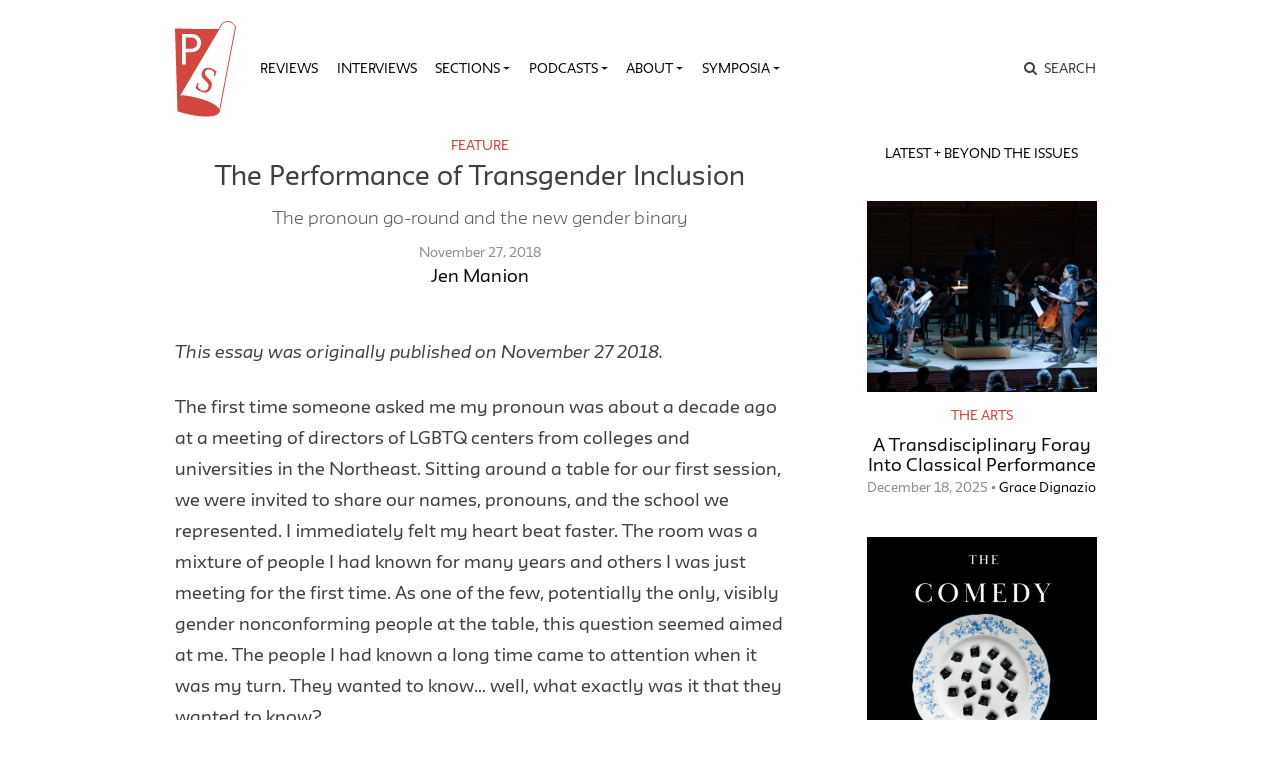

--- FILE ---
content_type: text/html; charset=UTF-8
request_url: https://publicseminar.org/essays/the-performance-of-transgender-inclusion/
body_size: 36773
content:

<!DOCTYPE html>
<html lang="en-US">
<head>
	<meta charset="UTF-8">
	<meta name="viewport" content="width=device-width,initial-scale=1,shrink-to-fit=no,user-scalable=no">
	<meta name="mobile-web-app-capable" content="yes">
	<meta name="apple-mobile-web-app-capable" content="yes">
	<meta name="apple-mobile-web-app-title" content="Public Seminar">
	<meta name="application-name" content="Public Seminar">
	
	<link rel="profile" href="http://gmpg.org/xfn/11">	
	<link rel="stylesheet" href="https://fonts.newschool.edu/fonts/fonts.css">

	<link rel="apple-touch-icon" sizes="180x180" href="/wp-content/themes/publicseminar/img/favicons/apple-touch-icon.png?v=GvmpA7dpxL">
	<link rel="icon" type="image/png" sizes="32x32" href="/wp-content/themes/publicseminar/img/favicons/favicon-32x32.png?v=GvmpA7dpxL">
	<link rel="icon" type="image/png" sizes="16x16" href="/wp-content/themes/publicseminar/img/favicons/favicon-16x16.png?v=GvmpA7dpxL">
	<link rel="manifest" href="/wp-content/themes/publicseminar/img/favicons/site.webmanifest?v=GvmpA7dpxL2">
	<link rel="mask-icon" href="/wp-content/themes/publicseminar/img/favicons/safari-pinned-tab.svg?v=GvmpA7dpxL" color="#e64c46">
	<link rel="shortcut icon" href="/wp-content/themes/publicseminar/img/favicons/favicon.ico?v=GvmpA7dpxL">	
	
	<meta name="msapplication-config" content="/wp-content/themes/publicseminar/img/favicons/browserconfig.xml?v=GvmpA7dpxL2">
	
	<meta name='robots' content='index, follow, max-image-preview:large, max-snippet:-1, max-video-preview:-1' />

	<!-- This site is optimized with the Yoast SEO plugin v26.6 - https://yoast.com/wordpress/plugins/seo/ -->
	<title>The Performance of Transgender Inclusion - Public Seminar</title>
	<link rel="canonical" href="https://publicseminar.org/essays/the-performance-of-transgender-inclusion/" />
	<meta property="og:locale" content="en_US" />
	<meta property="og:type" content="article" />
	<meta property="og:title" content="The Performance of Transgender Inclusion - Public Seminar" />
	<meta property="og:description" content="This essay was originally published on November 27 2018. The first time someone asked me my pronoun was about a...Read More" />
	<meta property="og:url" content="https://publicseminar.org/essays/the-performance-of-transgender-inclusion/" />
	<meta property="og:site_name" content="Public Seminar" />
	<meta property="article:publisher" content="https://www.facebook.com/publicseminar/" />
	<meta property="article:modified_time" content="2021-02-11T13:28:52+00:00" />
	<meta property="og:image" content="https://publicseminar.org/wp-content/uploads/2018/11/dancer-copy.png" />
	<meta name="twitter:card" content="summary_large_image" />
	<meta name="twitter:site" content="@PublicSeminar" />
	<meta name="twitter:label1" content="Est. reading time" />
	<meta name="twitter:data1" content="10 minutes" />
	<meta name="twitter:label2" content="Written by" />
	<meta name="twitter:data2" content="Jen Manion" />
	<script type="application/ld+json" class="yoast-schema-graph">{"@context":"https://schema.org","@graph":[{"@type":"WebPage","@id":"https://publicseminar.org/essays/the-performance-of-transgender-inclusion/","url":"https://publicseminar.org/essays/the-performance-of-transgender-inclusion/","name":"The Performance of Transgender Inclusion - Public Seminar","isPartOf":{"@id":"https://publicseminar.org/#website"},"primaryImageOfPage":{"@id":"https://publicseminar.org/essays/the-performance-of-transgender-inclusion/#primaryimage"},"image":{"@id":"https://publicseminar.org/essays/the-performance-of-transgender-inclusion/#primaryimage"},"thumbnailUrl":"https://publicseminar.org/wp-content/uploads/2018/11/dancer-copy.png","datePublished":"2018-11-27T13:59:43+00:00","dateModified":"2021-02-11T13:28:52+00:00","breadcrumb":{"@id":"https://publicseminar.org/essays/the-performance-of-transgender-inclusion/#breadcrumb"},"inLanguage":"en-US","potentialAction":[{"@type":"ReadAction","target":["https://publicseminar.org/essays/the-performance-of-transgender-inclusion/"]}]},{"@type":"ImageObject","inLanguage":"en-US","@id":"https://publicseminar.org/essays/the-performance-of-transgender-inclusion/#primaryimage","url":"https://i0.wp.com/publicseminar.org/wp-content/uploads/2018/11/dancer-copy.png?fit=1529%2C2048&ssl=1","contentUrl":"https://i0.wp.com/publicseminar.org/wp-content/uploads/2018/11/dancer-copy.png?fit=1529%2C2048&ssl=1","width":1529,"height":2048,"caption":"Courtesy of Author"},{"@type":"BreadcrumbList","@id":"https://publicseminar.org/essays/the-performance-of-transgender-inclusion/#breadcrumb","itemListElement":[{"@type":"ListItem","position":1,"name":"Essays","item":"https://publicseminar.org/essays/"},{"@type":"ListItem","position":2,"name":"The Performance of Transgender Inclusion"}]},{"@type":"WebSite","@id":"https://publicseminar.org/#website","url":"https://publicseminar.org/","name":"Public Seminar","description":"A global intellectual commons","potentialAction":[{"@type":"SearchAction","target":{"@type":"EntryPoint","urlTemplate":"https://publicseminar.org/?s={search_term_string}"},"query-input":{"@type":"PropertyValueSpecification","valueRequired":true,"valueName":"search_term_string"}}],"inLanguage":"en-US"}]}</script>
	<!-- / Yoast SEO plugin. -->


<link rel='dns-prefetch' href='//www.googletagmanager.com' />
<link rel='dns-prefetch' href='//stats.wp.com' />
<link rel='dns-prefetch' href='//jetpack.wordpress.com' />
<link rel='dns-prefetch' href='//s0.wp.com' />
<link rel='dns-prefetch' href='//public-api.wordpress.com' />
<link rel='dns-prefetch' href='//0.gravatar.com' />
<link rel='dns-prefetch' href='//1.gravatar.com' />
<link rel='dns-prefetch' href='//2.gravatar.com' />
<link rel='dns-prefetch' href='//widgets.wp.com' />
<link rel='preconnect' href='//c0.wp.com' />
<link rel='preconnect' href='//i0.wp.com' />
<link rel="alternate" title="oEmbed (JSON)" type="application/json+oembed" href="https://publicseminar.org/wp-json/oembed/1.0/embed?url=https%3A%2F%2Fpublicseminar.org%2Fessays%2Fthe-performance-of-transgender-inclusion%2F" />
<link rel="alternate" title="oEmbed (XML)" type="text/xml+oembed" href="https://publicseminar.org/wp-json/oembed/1.0/embed?url=https%3A%2F%2Fpublicseminar.org%2Fessays%2Fthe-performance-of-transgender-inclusion%2F&#038;format=xml" />
<style id='wp-img-auto-sizes-contain-inline-css' type='text/css'>
img:is([sizes=auto i],[sizes^="auto," i]){contain-intrinsic-size:3000px 1500px}
/*# sourceURL=wp-img-auto-sizes-contain-inline-css */
</style>
<style id='wp-emoji-styles-inline-css' type='text/css'>

	img.wp-smiley, img.emoji {
		display: inline !important;
		border: none !important;
		box-shadow: none !important;
		height: 1em !important;
		width: 1em !important;
		margin: 0 0.07em !important;
		vertical-align: -0.1em !important;
		background: none !important;
		padding: 0 !important;
	}
/*# sourceURL=wp-emoji-styles-inline-css */
</style>
<style id='wp-block-library-inline-css' type='text/css'>
:root{--wp-block-synced-color:#7a00df;--wp-block-synced-color--rgb:122,0,223;--wp-bound-block-color:var(--wp-block-synced-color);--wp-editor-canvas-background:#ddd;--wp-admin-theme-color:#007cba;--wp-admin-theme-color--rgb:0,124,186;--wp-admin-theme-color-darker-10:#006ba1;--wp-admin-theme-color-darker-10--rgb:0,107,160.5;--wp-admin-theme-color-darker-20:#005a87;--wp-admin-theme-color-darker-20--rgb:0,90,135;--wp-admin-border-width-focus:2px}@media (min-resolution:192dpi){:root{--wp-admin-border-width-focus:1.5px}}.wp-element-button{cursor:pointer}:root .has-very-light-gray-background-color{background-color:#eee}:root .has-very-dark-gray-background-color{background-color:#313131}:root .has-very-light-gray-color{color:#eee}:root .has-very-dark-gray-color{color:#313131}:root .has-vivid-green-cyan-to-vivid-cyan-blue-gradient-background{background:linear-gradient(135deg,#00d084,#0693e3)}:root .has-purple-crush-gradient-background{background:linear-gradient(135deg,#34e2e4,#4721fb 50%,#ab1dfe)}:root .has-hazy-dawn-gradient-background{background:linear-gradient(135deg,#faaca8,#dad0ec)}:root .has-subdued-olive-gradient-background{background:linear-gradient(135deg,#fafae1,#67a671)}:root .has-atomic-cream-gradient-background{background:linear-gradient(135deg,#fdd79a,#004a59)}:root .has-nightshade-gradient-background{background:linear-gradient(135deg,#330968,#31cdcf)}:root .has-midnight-gradient-background{background:linear-gradient(135deg,#020381,#2874fc)}:root{--wp--preset--font-size--normal:16px;--wp--preset--font-size--huge:42px}.has-regular-font-size{font-size:1em}.has-larger-font-size{font-size:2.625em}.has-normal-font-size{font-size:var(--wp--preset--font-size--normal)}.has-huge-font-size{font-size:var(--wp--preset--font-size--huge)}.has-text-align-center{text-align:center}.has-text-align-left{text-align:left}.has-text-align-right{text-align:right}.has-fit-text{white-space:nowrap!important}#end-resizable-editor-section{display:none}.aligncenter{clear:both}.items-justified-left{justify-content:flex-start}.items-justified-center{justify-content:center}.items-justified-right{justify-content:flex-end}.items-justified-space-between{justify-content:space-between}.screen-reader-text{border:0;clip-path:inset(50%);height:1px;margin:-1px;overflow:hidden;padding:0;position:absolute;width:1px;word-wrap:normal!important}.screen-reader-text:focus{background-color:#ddd;clip-path:none;color:#444;display:block;font-size:1em;height:auto;left:5px;line-height:normal;padding:15px 23px 14px;text-decoration:none;top:5px;width:auto;z-index:100000}html :where(.has-border-color){border-style:solid}html :where([style*=border-top-color]){border-top-style:solid}html :where([style*=border-right-color]){border-right-style:solid}html :where([style*=border-bottom-color]){border-bottom-style:solid}html :where([style*=border-left-color]){border-left-style:solid}html :where([style*=border-width]){border-style:solid}html :where([style*=border-top-width]){border-top-style:solid}html :where([style*=border-right-width]){border-right-style:solid}html :where([style*=border-bottom-width]){border-bottom-style:solid}html :where([style*=border-left-width]){border-left-style:solid}html :where(img[class*=wp-image-]){height:auto;max-width:100%}:where(figure){margin:0 0 1em}html :where(.is-position-sticky){--wp-admin--admin-bar--position-offset:var(--wp-admin--admin-bar--height,0px)}@media screen and (max-width:600px){html :where(.is-position-sticky){--wp-admin--admin-bar--position-offset:0px}}

/*# sourceURL=wp-block-library-inline-css */
</style><style id='global-styles-inline-css' type='text/css'>
:root{--wp--preset--aspect-ratio--square: 1;--wp--preset--aspect-ratio--4-3: 4/3;--wp--preset--aspect-ratio--3-4: 3/4;--wp--preset--aspect-ratio--3-2: 3/2;--wp--preset--aspect-ratio--2-3: 2/3;--wp--preset--aspect-ratio--16-9: 16/9;--wp--preset--aspect-ratio--9-16: 9/16;--wp--preset--color--black: #000000;--wp--preset--color--cyan-bluish-gray: #abb8c3;--wp--preset--color--white: #FFF;--wp--preset--color--pale-pink: #f78da7;--wp--preset--color--vivid-red: #cf2e2e;--wp--preset--color--luminous-vivid-orange: #ff6900;--wp--preset--color--luminous-vivid-amber: #fcb900;--wp--preset--color--light-green-cyan: #7bdcb5;--wp--preset--color--vivid-green-cyan: #00d084;--wp--preset--color--pale-cyan-blue: #8ed1fc;--wp--preset--color--vivid-cyan-blue: #0693e3;--wp--preset--color--vivid-purple: #9b51e0;--wp--preset--color--primary: #17a2b8;--wp--preset--color--secondary: #7bdcb5;--wp--preset--color--dark-gray: #212529;--wp--preset--color--light-gray: #767676;--wp--preset--gradient--vivid-cyan-blue-to-vivid-purple: linear-gradient(135deg,rgb(6,147,227) 0%,rgb(155,81,224) 100%);--wp--preset--gradient--light-green-cyan-to-vivid-green-cyan: linear-gradient(135deg,rgb(122,220,180) 0%,rgb(0,208,130) 100%);--wp--preset--gradient--luminous-vivid-amber-to-luminous-vivid-orange: linear-gradient(135deg,rgb(252,185,0) 0%,rgb(255,105,0) 100%);--wp--preset--gradient--luminous-vivid-orange-to-vivid-red: linear-gradient(135deg,rgb(255,105,0) 0%,rgb(207,46,46) 100%);--wp--preset--gradient--very-light-gray-to-cyan-bluish-gray: linear-gradient(135deg,rgb(238,238,238) 0%,rgb(169,184,195) 100%);--wp--preset--gradient--cool-to-warm-spectrum: linear-gradient(135deg,rgb(74,234,220) 0%,rgb(151,120,209) 20%,rgb(207,42,186) 40%,rgb(238,44,130) 60%,rgb(251,105,98) 80%,rgb(254,248,76) 100%);--wp--preset--gradient--blush-light-purple: linear-gradient(135deg,rgb(255,206,236) 0%,rgb(152,150,240) 100%);--wp--preset--gradient--blush-bordeaux: linear-gradient(135deg,rgb(254,205,165) 0%,rgb(254,45,45) 50%,rgb(107,0,62) 100%);--wp--preset--gradient--luminous-dusk: linear-gradient(135deg,rgb(255,203,112) 0%,rgb(199,81,192) 50%,rgb(65,88,208) 100%);--wp--preset--gradient--pale-ocean: linear-gradient(135deg,rgb(255,245,203) 0%,rgb(182,227,212) 50%,rgb(51,167,181) 100%);--wp--preset--gradient--electric-grass: linear-gradient(135deg,rgb(202,248,128) 0%,rgb(113,206,126) 100%);--wp--preset--gradient--midnight: linear-gradient(135deg,rgb(2,3,129) 0%,rgb(40,116,252) 100%);--wp--preset--font-size--small: 12px;--wp--preset--font-size--medium: 20px;--wp--preset--font-size--large: 24px;--wp--preset--font-size--x-large: 42px;--wp--preset--font-size--normal: 16px;--wp--preset--font-size--huge: 36px;--wp--preset--spacing--20: 0.44rem;--wp--preset--spacing--30: 0.67rem;--wp--preset--spacing--40: 1rem;--wp--preset--spacing--50: 1.5rem;--wp--preset--spacing--60: 2.25rem;--wp--preset--spacing--70: 3.38rem;--wp--preset--spacing--80: 5.06rem;--wp--preset--shadow--natural: 6px 6px 9px rgba(0, 0, 0, 0.2);--wp--preset--shadow--deep: 12px 12px 50px rgba(0, 0, 0, 0.4);--wp--preset--shadow--sharp: 6px 6px 0px rgba(0, 0, 0, 0.2);--wp--preset--shadow--outlined: 6px 6px 0px -3px rgb(255, 255, 255), 6px 6px rgb(0, 0, 0);--wp--preset--shadow--crisp: 6px 6px 0px rgb(0, 0, 0);}:where(.is-layout-flex){gap: 0.5em;}:where(.is-layout-grid){gap: 0.5em;}body .is-layout-flex{display: flex;}.is-layout-flex{flex-wrap: wrap;align-items: center;}.is-layout-flex > :is(*, div){margin: 0;}body .is-layout-grid{display: grid;}.is-layout-grid > :is(*, div){margin: 0;}:where(.wp-block-columns.is-layout-flex){gap: 2em;}:where(.wp-block-columns.is-layout-grid){gap: 2em;}:where(.wp-block-post-template.is-layout-flex){gap: 1.25em;}:where(.wp-block-post-template.is-layout-grid){gap: 1.25em;}.has-black-color{color: var(--wp--preset--color--black) !important;}.has-cyan-bluish-gray-color{color: var(--wp--preset--color--cyan-bluish-gray) !important;}.has-white-color{color: var(--wp--preset--color--white) !important;}.has-pale-pink-color{color: var(--wp--preset--color--pale-pink) !important;}.has-vivid-red-color{color: var(--wp--preset--color--vivid-red) !important;}.has-luminous-vivid-orange-color{color: var(--wp--preset--color--luminous-vivid-orange) !important;}.has-luminous-vivid-amber-color{color: var(--wp--preset--color--luminous-vivid-amber) !important;}.has-light-green-cyan-color{color: var(--wp--preset--color--light-green-cyan) !important;}.has-vivid-green-cyan-color{color: var(--wp--preset--color--vivid-green-cyan) !important;}.has-pale-cyan-blue-color{color: var(--wp--preset--color--pale-cyan-blue) !important;}.has-vivid-cyan-blue-color{color: var(--wp--preset--color--vivid-cyan-blue) !important;}.has-vivid-purple-color{color: var(--wp--preset--color--vivid-purple) !important;}.has-black-background-color{background-color: var(--wp--preset--color--black) !important;}.has-cyan-bluish-gray-background-color{background-color: var(--wp--preset--color--cyan-bluish-gray) !important;}.has-white-background-color{background-color: var(--wp--preset--color--white) !important;}.has-pale-pink-background-color{background-color: var(--wp--preset--color--pale-pink) !important;}.has-vivid-red-background-color{background-color: var(--wp--preset--color--vivid-red) !important;}.has-luminous-vivid-orange-background-color{background-color: var(--wp--preset--color--luminous-vivid-orange) !important;}.has-luminous-vivid-amber-background-color{background-color: var(--wp--preset--color--luminous-vivid-amber) !important;}.has-light-green-cyan-background-color{background-color: var(--wp--preset--color--light-green-cyan) !important;}.has-vivid-green-cyan-background-color{background-color: var(--wp--preset--color--vivid-green-cyan) !important;}.has-pale-cyan-blue-background-color{background-color: var(--wp--preset--color--pale-cyan-blue) !important;}.has-vivid-cyan-blue-background-color{background-color: var(--wp--preset--color--vivid-cyan-blue) !important;}.has-vivid-purple-background-color{background-color: var(--wp--preset--color--vivid-purple) !important;}.has-black-border-color{border-color: var(--wp--preset--color--black) !important;}.has-cyan-bluish-gray-border-color{border-color: var(--wp--preset--color--cyan-bluish-gray) !important;}.has-white-border-color{border-color: var(--wp--preset--color--white) !important;}.has-pale-pink-border-color{border-color: var(--wp--preset--color--pale-pink) !important;}.has-vivid-red-border-color{border-color: var(--wp--preset--color--vivid-red) !important;}.has-luminous-vivid-orange-border-color{border-color: var(--wp--preset--color--luminous-vivid-orange) !important;}.has-luminous-vivid-amber-border-color{border-color: var(--wp--preset--color--luminous-vivid-amber) !important;}.has-light-green-cyan-border-color{border-color: var(--wp--preset--color--light-green-cyan) !important;}.has-vivid-green-cyan-border-color{border-color: var(--wp--preset--color--vivid-green-cyan) !important;}.has-pale-cyan-blue-border-color{border-color: var(--wp--preset--color--pale-cyan-blue) !important;}.has-vivid-cyan-blue-border-color{border-color: var(--wp--preset--color--vivid-cyan-blue) !important;}.has-vivid-purple-border-color{border-color: var(--wp--preset--color--vivid-purple) !important;}.has-vivid-cyan-blue-to-vivid-purple-gradient-background{background: var(--wp--preset--gradient--vivid-cyan-blue-to-vivid-purple) !important;}.has-light-green-cyan-to-vivid-green-cyan-gradient-background{background: var(--wp--preset--gradient--light-green-cyan-to-vivid-green-cyan) !important;}.has-luminous-vivid-amber-to-luminous-vivid-orange-gradient-background{background: var(--wp--preset--gradient--luminous-vivid-amber-to-luminous-vivid-orange) !important;}.has-luminous-vivid-orange-to-vivid-red-gradient-background{background: var(--wp--preset--gradient--luminous-vivid-orange-to-vivid-red) !important;}.has-very-light-gray-to-cyan-bluish-gray-gradient-background{background: var(--wp--preset--gradient--very-light-gray-to-cyan-bluish-gray) !important;}.has-cool-to-warm-spectrum-gradient-background{background: var(--wp--preset--gradient--cool-to-warm-spectrum) !important;}.has-blush-light-purple-gradient-background{background: var(--wp--preset--gradient--blush-light-purple) !important;}.has-blush-bordeaux-gradient-background{background: var(--wp--preset--gradient--blush-bordeaux) !important;}.has-luminous-dusk-gradient-background{background: var(--wp--preset--gradient--luminous-dusk) !important;}.has-pale-ocean-gradient-background{background: var(--wp--preset--gradient--pale-ocean) !important;}.has-electric-grass-gradient-background{background: var(--wp--preset--gradient--electric-grass) !important;}.has-midnight-gradient-background{background: var(--wp--preset--gradient--midnight) !important;}.has-small-font-size{font-size: var(--wp--preset--font-size--small) !important;}.has-medium-font-size{font-size: var(--wp--preset--font-size--medium) !important;}.has-large-font-size{font-size: var(--wp--preset--font-size--large) !important;}.has-x-large-font-size{font-size: var(--wp--preset--font-size--x-large) !important;}
/*# sourceURL=global-styles-inline-css */
</style>

<style id='classic-theme-styles-inline-css' type='text/css'>
/*! This file is auto-generated */
.wp-block-button__link{color:#fff;background-color:#32373c;border-radius:9999px;box-shadow:none;text-decoration:none;padding:calc(.667em + 2px) calc(1.333em + 2px);font-size:1.125em}.wp-block-file__button{background:#32373c;color:#fff;text-decoration:none}
/*# sourceURL=/wp-includes/css/classic-themes.min.css */
</style>
<link rel='stylesheet' id='jetpack_likes-css' href='https://c0.wp.com/p/jetpack/15.3.1/modules/likes/style.css' type='text/css' media='all' />
<link rel='stylesheet' id='searchwp-live-search-css' href='https://publicseminar.org/wp-content/plugins/searchwp-live-ajax-search/assets/styles/style.min.css?ver=1.8.7' type='text/css' media='all' />
<style id='searchwp-live-search-inline-css' type='text/css'>
.searchwp-live-search-result .searchwp-live-search-result--title a {
  font-size: 16px;
}
.searchwp-live-search-result .searchwp-live-search-result--price {
  font-size: 14px;
}
.searchwp-live-search-result .searchwp-live-search-result--add-to-cart .button {
  font-size: 14px;
}

/*# sourceURL=searchwp-live-search-inline-css */
</style>
<link rel='stylesheet' id='theme-css-css' href='https://publicseminar.org/wp-content/themes/publicseminar/assets/ps-redesign-bundle.css' type='text/css' media='all' />
<script type="text/javascript" src="https://publicseminar.org/wp-content/themes/publicseminar/js/lib/jquery.min.js?ver=3.3.1" id="jquery-js"></script>

<!-- Google tag (gtag.js) snippet added by Site Kit -->
<!-- Google Analytics snippet added by Site Kit -->
<script type="text/javascript" src="https://www.googletagmanager.com/gtag/js?id=GT-PL3D84TW" id="google_gtagjs-js" async></script>
<script type="text/javascript" id="google_gtagjs-js-after">
/* <![CDATA[ */
window.dataLayer = window.dataLayer || [];function gtag(){dataLayer.push(arguments);}
gtag("set","linker",{"domains":["publicseminar.org"]});
gtag("js", new Date());
gtag("set", "developer_id.dZTNiMT", true);
gtag("config", "GT-PL3D84TW");
//# sourceURL=google_gtagjs-js-after
/* ]]> */
</script>
<link rel="https://api.w.org/" href="https://publicseminar.org/wp-json/" /><link rel="alternate" title="JSON" type="application/json" href="https://publicseminar.org/wp-json/wp/v2/essays/28722" /><meta name="generator" content="Site Kit by Google 1.168.0" />	<style>img#wpstats{display:none}</style>
		<link rel='stylesheet' id='yarppRelatedCss-css' href='https://publicseminar.org/wp-content/plugins/yet-another-related-posts-plugin/style/related.css?ver=5.30.11' type='text/css' media='all' />
</head>

<body class="wp-singular essays-template-default single single-essays postid-28722 wp-embed-responsive wp-theme-probd wp-child-theme-publicseminar the-performance-of-transgender-inclusion no-background group-blog" >

<img src="" class="alt-background-image">

<div class="site" id="page">

	<!-- The Navbar Area -->
	<div id="wrapper-navbar" itemscope itemtype="http://schema.org/WebSite">

		<a class="skip-link sr-only sr-only-focusable" href="#content">
			Skip to content		</a>

		<nav class="navbar navbar-expand-lg">
			
			<div class="container">

				<!-- Site title as branding in the menu -->
				<!-- removed blog info name but logo remains -->
				<span class="site-branding navbar-brand" id="site-title">
					<a rel="home" href="https://publicseminar.org/" title="Public Seminar" itemprop="url">
											</a>
				</span>

				<button class="navbar-toggler" type="button" data-toggle="collapse" data-target="#navbarNavDropdown" aria-controls="navbarNavDropdown" aria-expanded="false" aria-label="Toggle navigation">
					<span class="navbar-toggler-icon"></span>
				</button>

				<!-- The WordPress Menu goes here -->
				<div id="navbarNavDropdown" class="navbar-collapse collapse" style="">
					<div class="menu-main-menu-v2-container"><ul id="main-menu" class="navbar-nav"><li itemscope="itemscope" itemtype="https://www.schema.org/SiteNavigationElement" id="menu-item-75789" class="menu-item menu-item-type-taxonomy menu-item-object-category menu-item-75789 nav-item"><a title="Reviews" href="https://publicseminar.org/category/art/reviews/" class="nav-link">Reviews</a></li>
<li itemscope="itemscope" itemtype="https://www.schema.org/SiteNavigationElement" id="menu-item-75790" class="menu-item menu-item-type-taxonomy menu-item-object-category menu-item-75790 nav-item"><a title="Interviews" href="https://publicseminar.org/category/from-the-editors/interviews/" class="nav-link">Interviews</a></li>
<li itemscope="itemscope" itemtype="https://www.schema.org/SiteNavigationElement" id="menu-item-63497" class="menu-item menu-item-type-post_type menu-item-object-page current_page_parent menu-item-has-children dropdown menu-item-63497 nav-item"><a title="Sections" href="#" data-toggle="dropdown" aria-haspopup="true" aria-expanded="false" class="dropdown-toggle nav-link" id="menu-item-dropdown-63497">Sections</a>
<ul class="dropdown-menu" aria-labelledby="menu-item-dropdown-63497" role="menu">
	<li itemscope="itemscope" itemtype="https://www.schema.org/SiteNavigationElement" id="menu-item-66515" class="menu-item menu-item-type-taxonomy menu-item-object-category menu-item-66515 nav-item"><a title="The Arts" href="https://publicseminar.org/category/art/" class="dropdown-item">The Arts</a></li>
	<li itemscope="itemscope" itemtype="https://www.schema.org/SiteNavigationElement" id="menu-item-63512" class="menu-item menu-item-type-taxonomy menu-item-object-category menu-item-63512 nav-item"><a title="Economy" href="https://publicseminar.org/category/economy/" class="dropdown-item">Economy</a></li>
	<li itemscope="itemscope" itemtype="https://www.schema.org/SiteNavigationElement" id="menu-item-63503" class="menu-item menu-item-type-taxonomy menu-item-object-category menu-item-63503 nav-item"><a title="Education" href="https://publicseminar.org/category/ps-education/" class="dropdown-item">Education</a></li>
	<li itemscope="itemscope" itemtype="https://www.schema.org/SiteNavigationElement" id="menu-item-75791" class="menu-item menu-item-type-taxonomy menu-item-object-category menu-item-75791 nav-item"><a title="Habitats" href="https://publicseminar.org/category/habitats/" class="dropdown-item">Habitats</a></li>
	<li itemscope="itemscope" itemtype="https://www.schema.org/SiteNavigationElement" id="menu-item-63510" class="menu-item menu-item-type-taxonomy menu-item-object-category menu-item-63510 nav-item"><a title="History" href="https://publicseminar.org/category/history/" class="dropdown-item">History</a></li>
	<li itemscope="itemscope" itemtype="https://www.schema.org/SiteNavigationElement" id="menu-item-63513" class="menu-item menu-item-type-taxonomy menu-item-object-category menu-item-63513 nav-item"><a title="Migration" href="https://publicseminar.org/category/habitats/migration/" class="dropdown-item">Migration</a></li>
	<li itemscope="itemscope" itemtype="https://www.schema.org/SiteNavigationElement" id="menu-item-66511" class="menu-item menu-item-type-taxonomy menu-item-object-category menu-item-66511 nav-item"><a title="Philosophy" href="https://publicseminar.org/category/philosophy/" class="dropdown-item">Philosophy</a></li>
	<li itemscope="itemscope" itemtype="https://www.schema.org/SiteNavigationElement" id="menu-item-63502" class="menu-item menu-item-type-taxonomy menu-item-object-category menu-item-63502 nav-item"><a title="Politics" href="https://publicseminar.org/category/politics/" class="dropdown-item">Politics</a></li>
	<li itemscope="itemscope" itemtype="https://www.schema.org/SiteNavigationElement" id="menu-item-66509" class="menu-item menu-item-type-taxonomy menu-item-object-category menu-item-66509 nav-item"><a title="Race" href="https://publicseminar.org/category/ps-race/" class="dropdown-item">Race</a></li>
	<li itemscope="itemscope" itemtype="https://www.schema.org/SiteNavigationElement" id="menu-item-63511" class="menu-item menu-item-type-taxonomy menu-item-object-category menu-item-63511 nav-item"><a title="Sex &amp; Gender" href="https://publicseminar.org/category/sex-gender/" class="dropdown-item">Sex &amp; Gender</a></li>
	<li itemscope="itemscope" itemtype="https://www.schema.org/SiteNavigationElement" id="menu-item-63514" class="menu-item menu-item-type-taxonomy menu-item-object-category menu-item-63514 nav-item"><a title="Science &amp; Technology" href="https://publicseminar.org/category/science-technology/" class="dropdown-item">Science &amp; Technology</a></li>
</ul>
</li>
<li itemscope="itemscope" itemtype="https://www.schema.org/SiteNavigationElement" id="menu-item-63501" class="menu-item menu-item-type-taxonomy menu-item-object-category menu-item-has-children dropdown menu-item-63501 nav-item"><a title="Podcasts" href="#" data-toggle="dropdown" aria-haspopup="true" aria-expanded="false" class="dropdown-toggle nav-link" id="menu-item-dropdown-63501">Podcasts</a>
<ul class="dropdown-menu" aria-labelledby="menu-item-dropdown-63501" role="menu">
	<li itemscope="itemscope" itemtype="https://www.schema.org/SiteNavigationElement" id="menu-item-75792" class="menu-item menu-item-type-taxonomy menu-item-object-category menu-item-75792 nav-item"><a title="Exiles on 12th Street" href="https://publicseminar.org/category/multi-media/podcast/exiles-on-12th-street/" class="dropdown-item">Exiles on 12th Street</a></li>
	<li itemscope="itemscope" itemtype="https://www.schema.org/SiteNavigationElement" id="menu-item-63515" class="menu-item menu-item-type-taxonomy menu-item-object-category menu-item-63515 nav-item"><a title="Multi-Verse" href="https://publicseminar.org/category/multi-media/podcast/multi-verse-podcast/" class="dropdown-item">Multi-Verse</a></li>
	<li itemscope="itemscope" itemtype="https://www.schema.org/SiteNavigationElement" id="menu-item-75214" class="menu-item menu-item-type-taxonomy menu-item-object-category menu-item-75214 nav-item"><a title="The Ostriches" href="https://publicseminar.org/category/multi-media/podcast/the-ostriches/" class="dropdown-item">The Ostriches</a></li>
	<li itemscope="itemscope" itemtype="https://www.schema.org/SiteNavigationElement" id="menu-item-63516" class="menu-item menu-item-type-taxonomy menu-item-object-category menu-item-63516 nav-item"><a title="Past Present" href="https://publicseminar.org/category/multi-media/podcast/past-and-present-podcast/" class="dropdown-item">Past Present</a></li>
	<li itemscope="itemscope" itemtype="https://www.schema.org/SiteNavigationElement" id="menu-item-63517" class="menu-item menu-item-type-taxonomy menu-item-object-category menu-item-63517 nav-item"><a title="Unproductive Labor" href="https://publicseminar.org/category/multi-media/podcast/unproductive-labor/" class="dropdown-item">Unproductive Labor</a></li>
	<li itemscope="itemscope" itemtype="https://www.schema.org/SiteNavigationElement" id="menu-item-63518" class="menu-item menu-item-type-taxonomy menu-item-object-category menu-item-63518 nav-item"><a title="Why Now?" href="https://publicseminar.org/category/multi-media/podcast/why-now/" class="dropdown-item">Why Now?</a></li>
</ul>
</li>
<li itemscope="itemscope" itemtype="https://www.schema.org/SiteNavigationElement" id="menu-item-63506" class="menu-item menu-item-type-post_type menu-item-object-page menu-item-has-children dropdown menu-item-63506 nav-item"><a title="About" href="#" data-toggle="dropdown" aria-haspopup="true" aria-expanded="false" class="dropdown-toggle nav-link" id="menu-item-dropdown-63506">About</a>
<ul class="dropdown-menu" aria-labelledby="menu-item-dropdown-63506" role="menu">
	<li itemscope="itemscope" itemtype="https://www.schema.org/SiteNavigationElement" id="menu-item-63507" class="menu-item menu-item-type-post_type menu-item-object-page menu-item-63507 nav-item"><a title="About" href="https://publicseminar.org/about/" class="dropdown-item">About</a></li>
	<li itemscope="itemscope" itemtype="https://www.schema.org/SiteNavigationElement" id="menu-item-63499" class="menu-item menu-item-type-post_type menu-item-object-page menu-item-63499 nav-item"><a title="Submissions" href="https://publicseminar.org/about/submit/" class="dropdown-item">Submissions</a></li>
	<li itemscope="itemscope" itemtype="https://www.schema.org/SiteNavigationElement" id="menu-item-63498" class="menu-item menu-item-type-post_type menu-item-object-page menu-item-63498 nav-item"><a title="Our Team" href="https://publicseminar.org/about/authors/" class="dropdown-item">Our Team</a></li>
	<li itemscope="itemscope" itemtype="https://www.schema.org/SiteNavigationElement" id="menu-item-63500" class="menu-item menu-item-type-post_type menu-item-object-page menu-item-63500 nav-item"><a title="Donate" href="https://publicseminar.org/donate-2/" class="dropdown-item">Donate</a></li>
	<li itemscope="itemscope" itemtype="https://www.schema.org/SiteNavigationElement" id="menu-item-63508" class="menu-item menu-item-type-custom menu-item-object-custom menu-item-63508 nav-item"><a title="Issues Archive" href="/issues/" class="dropdown-item">Issues Archive</a></li>
</ul>
</li>
<li itemscope="itemscope" itemtype="https://www.schema.org/SiteNavigationElement" id="menu-item-75811" class="menu-item menu-item-type-taxonomy menu-item-object-category menu-item-has-children dropdown menu-item-75811 nav-item"><a title="Symposia" href="#" data-toggle="dropdown" aria-haspopup="true" aria-expanded="false" class="dropdown-toggle nav-link" id="menu-item-dropdown-75811">Symposia</a>
<ul class="dropdown-menu" aria-labelledby="menu-item-dropdown-75811" role="menu">
	<li itemscope="itemscope" itemtype="https://www.schema.org/SiteNavigationElement" id="menu-item-75820" class="menu-item menu-item-type-taxonomy menu-item-object-category menu-item-75820 nav-item"><a title="The Anti-Immigrant Election" href="https://publicseminar.org/category/symposia/anti-immigrant-election/" class="dropdown-item">The Anti-Immigrant Election</a></li>
	<li itemscope="itemscope" itemtype="https://www.schema.org/SiteNavigationElement" id="menu-item-75815" class="menu-item menu-item-type-taxonomy menu-item-object-category menu-item-75815 nav-item"><a title="The Mysteries of Taylor Swift" href="https://publicseminar.org/category/symposia/mysteries-of-taylor-swift/" class="dropdown-item">The Mysteries of Taylor Swift</a></li>
	<li itemscope="itemscope" itemtype="https://www.schema.org/SiteNavigationElement" id="menu-item-75816" class="menu-item menu-item-type-taxonomy menu-item-object-category menu-item-75816 nav-item"><a title="Rats: A Cautionary Tail" href="https://publicseminar.org/category/symposia/rats/" class="dropdown-item">Rats: A Cautionary Tail</a></li>
	<li itemscope="itemscope" itemtype="https://www.schema.org/SiteNavigationElement" id="menu-item-75822" class="menu-item menu-item-type-taxonomy menu-item-object-category menu-item-75822 nav-item"><a title="Teaching While Black" href="https://publicseminar.org/category/symposia/teaching-while-black/" class="dropdown-item">Teaching While Black</a></li>
	<li itemscope="itemscope" itemtype="https://www.schema.org/SiteNavigationElement" id="menu-item-75819" class="menu-item menu-item-type-taxonomy menu-item-object-category menu-item-75819 nav-item"><a title="Authority and Freedom: A Defense of the Arts" href="https://publicseminar.org/category/symposia/authority-and-freedom-a-defense-of-the-arts/" class="dropdown-item">Authority and Freedom: A Defense of the Arts</a></li>
	<li itemscope="itemscope" itemtype="https://www.schema.org/SiteNavigationElement" id="menu-item-75821" class="menu-item menu-item-type-taxonomy menu-item-object-category menu-item-75821 nav-item"><a title="Constitutional Politics" href="https://publicseminar.org/category/symposia/constitutional-politics/" class="dropdown-item">Constitutional Politics</a></li>
	<li itemscope="itemscope" itemtype="https://www.schema.org/SiteNavigationElement" id="menu-item-75817" class="menu-item menu-item-type-taxonomy menu-item-object-category menu-item-75817 nav-item"><a title="Symposium on Love" href="https://publicseminar.org/category/symposia/symposium-on-love/" class="dropdown-item">Symposium on Love</a></li>
	<li itemscope="itemscope" itemtype="https://www.schema.org/SiteNavigationElement" id="menu-item-75818" class="menu-item menu-item-type-taxonomy menu-item-object-category menu-item-75818 nav-item"><a title="The Left and the Crisis of Democracy" href="https://publicseminar.org/category/symposia/the-left-and-the-crisis-of-democracya-symposium/" class="dropdown-item">The Left and the Crisis of Democracy</a></li>
</ul>
</li>
</ul></div>
					<div class="d-block d-lg-none mobile-nav-items">
						<div class="menu-item nav-item">
							
						</div>
						<!-- <div class="menu-item nav-item">
							<a class="nav-link" href="/search" title="Search">Search</a>
						</div> -->
						<div class="d-inline-block menu-item nav-item mini-search">						
							<div class="nav-link mini-search-toggle" href="/search/">
								<i class="fa fa-search search-icon"></i> 
								<label for="s" class="mb-0">Search</label>
							</div>	
							<div class="nav-link mini-search-form">
								
<form class="d-flex align-items-center search-form" method="get" id="searchform" action="https://publicseminar.org/" role="search">

	<label class="sr-only" for="s">Search</label>

	<i class="fa fa-search search-icon"></i>

	<div class="input-group">

		<input class="field form-control flex-grow-1 search-input" id="s" name="s" data-swplive="true" data-swpengine="default" data-swpconfig="default" type="text" autocomplete="off" value="" maxlength="50" 
		
		required>

		<!-- <span class="input-group-append">
			<input class="submit btn btn-info" id="searchsubmit" name="submit" type="submit"
			value="Search">
		</span> -->

	</div><!-- .input-group -->

	<i class="fa fa-close search-clear-icon"></i>

</form>							</div>										
						</div>
					</div>
				</div>

				<div class="d-none d-lg-block secondary-menu more-menu-toggler text-left">
					<div class="d-inline-block menu-item nav-item">
						
					</div>
				</div>

				<div class="secondary-menu d-none d-lg-block">
					<div class="d-inline-block menu-item nav-item mini-search">						
						<div class="nav-link mini-search-toggle" href="/search/">
							<i class="fa fa-search search-icon"></i> 
							<label for="s" class="mb-0">Search</label>
						</div>	
						<div class="mini-search-form">
							
<form class="d-flex align-items-center search-form" method="get" id="searchform" action="https://publicseminar.org/" role="search">

	<label class="sr-only" for="s">Search</label>

	<i class="fa fa-search search-icon"></i>

	<div class="input-group">

		<input class="field form-control flex-grow-1 search-input" id="s" name="s" data-swplive="true" data-swpengine="default" data-swpconfig="default" type="text" autocomplete="off" value="" maxlength="50" 
		
		required>

		<!-- <span class="input-group-append">
			<input class="submit btn btn-info" id="searchsubmit" name="submit" type="submit"
			value="Search">
		</span> -->

	</div><!-- .input-group -->

	<i class="fa fa-close search-clear-icon"></i>

</form>						</div>										
					</div>
				</div>

				<!-- <div class="d-block d-lg-none secondary-menu">
					<div class="d-inline-block menu-item nav-item">
						<a class="nav-link" href="#">More</a>
					</div>
				</div> -->


			</div><!-- .container -->

		</nav><!-- .site-navigation -->
			
		

	</div><!-- #wrapper-navbar end -->




<div class="wrapper" id="single-wrapper">

	<div class="container" id="content" tabindex="-1">

		<main class="site-main" id="main">

			
			
						
			<div class="row">

				<div class=" col-lg-8 col-xl-9 order-2">
				</div>

				<div class="col-lg-4 col-xl-3  order-1 order-lg-2">
				</div>
				
			


				
				<div class="col-lg-8 col-xl-9  order-4 order-lg-3" id="primary">	
					<header class="entry-header px-3 mb-4 text-center contained-content-single">

						
													<a class="cat-tag" href="https://publicseminar.org/category/from-the-editors/feature/">Feature</a>
						
						
						<h1 class="entry-title">The Performance of Transgender Inclusion</h1>						<h2 class="entry-subtitle-single">The pronoun go-round and the new gender binary</h2>  <!-- new class for subtitle --> 

						<div class="entry-meta">
							<span class="posted-on"> <a href="https://publicseminar.org/essays/the-performance-of-transgender-inclusion/" rel="bookmark"><time class="entry-date published updated" datetime="2018-11-27T08:59:43-05:00">November 27, 2018</time></a></span><span class="byline"><a href="https://publicseminar.org/author/jmanion/" title="Posts by Jen Manion" class="author url fn" rel="author">Jen Manion</a></span> 

						</div><!-- .entry-meta --> 
							
					</header><!-- .entry-header --> 
					

					<article class="single-post overflow-hidden contained-content-single post-28722 essays type-essays status-publish hentry category-feature topics-cisgender topics-gender topics-identity topics-lgbtq topics-transgender issues-sex-and-gender" id = "post-28722">


						
						<div class="entry entry-content mt-1">
							<p><em>This essay was originally published on November 27 2018.</em></p>
<p>The first time someone asked me my pronoun was about a decade ago at a meeting of directors of LGBTQ centers from colleges and universities in the Northeast. Sitting around a table for our first session, we were invited to share our names, pronouns, and the school we represented. I immediately felt my heart beat faster. The room was a mixture of people I had known for many years and others I was just meeting for the first time. As one of the few, potentially the only, visibly gender nonconforming people at the table, this question seemed aimed at me. The people I had known a long time came to attention when it was my turn. They wanted to know… well, what exactly was it that they wanted to know?</p>
<p>There are numerous things to be discovered by finding out someone’s pronoun. At its most utilitarian, it is a literal question: tell me what pronoun to call you when I speak of you in the third person. Two intertwined forces inspire this question. Viewed pessimistically, the question seems to ask, how do I not offend you? Viewed optimistically, it asks instead, how do I refer to you respectfully? This question is deceptively simple, the possible answers vary ever so slightly &#8212; the difference between he and she is just one letter; they is simply “he” bracketed by “t” and “y.” But great conclusions are drawn from the answer. It is less about she, he or they than it is about the significance of the answer: an ability to determine whether the speaker is transgender or cisgender.</p>
<p>While the question was a narrow one about language, the answer had great implications. Was I trans? Given what I knew about transgender identity at the time and what I knew about myself, I did not identify as transgender. I was also very comfortable being referred to using the gendered pronoun she. I still am for two reasons: being referred to as such my whole life and a feeling that it has no bearing on my gender. My gender &#8212; a lifetime of non-conformity, masculinity, butchness, and transness &#8212; is neither validated nor undone by a one syllable word.</p>
<p>As a female-bodied masculine-presenting person, there was no good answer. Whatever I said would force me into a box &#8212; a new box. Though I successfully resisted the gender norms of family, church, and society for over 30 years, my chosen family &#8212; the LGBTQ community &#8212; was asking me to make an impossible decision. My pronoun was “she.” But saying it felt that I was consenting to a denial of my gender nonconformity and masculinity. My gender, something I then described as butch, was not legible as transgressive in this new gendered order. Saying “she” implied that I was cisgender and not trans, which I resented. Saying “she” implied that I was unaware, out of touch, or in denial of my gender. The exercise meant to create space and affirmation for transgender and gender-nonconforming people like me made me feel terrible and invisible.</p>
<p>The origins of this practice are important and noteworthy. Misgendering transgender people through pronouns is widespread and mean. People do it all the time &#8212; intentionally and inadvertently. People who are friends, allies, queer, and strangers use these one-syllable words to bully, invalidate, and erase transgender people. Making a big deal about affirming what we used to call preferred names and pronouns was a basic staple of transgender organizing and consciousness raising. Responding to the demands of transgender students and under the leadership of longtime LGBTQ professionals, higher education led the way in instituting systems and policies to enable gender affirming naming and pronouns. The rhetorical exercise of having everyone declare their gender pronouns &#8212; not just trans people &#8212; was a valuable exercise in visibility and solidarity.</p>
<p>The practicality of the gesture of compulsory pronoun reporting has run its course. This practice does more harm than good, on several fronts. For so many young people who might be questioning or discovering their gender, it requires them to make a declaration, whether or not they are ready, or want to. For people with clarity about their gender identities, certain situations may not feel comfortable or safe for any number of reasons. For transgender and gender nonconforming people like me who use pronouns that are consistent with our assigned sex, it serves to erase the significance of gender in our life, leading people to lump us into the “cisgender” pile. Some people are probably comfortable with this. I am not. When a young transgender student just out of high school called me cisgender, I was shocked. How could anyone &#8212; even just by looking at me &#8212; ever come to the conclusion that I was cisgender?</p>
<p>I have always been a gender warrior and a gender outlaw. The earliest evidence I have of this are a few pictures dating to when I was about five or six. Wearing a frilly white dress as a flower girl for my cousin’s wedding, I refused to smile for the camera. In all of the wedding pictures of me, I am making the worst face I possibly could to express my upset about the dress. Sometime that same year, I smiled a broad toothless smile while posing for a photo shoot for my dance recital. I joyfully showed off my matching satin vest and bow tie while clutching onto a top hat, knees slightly bent in comfortable white pants. I agreed to dance my part in the duet with my partner once I was allowed to be the boy.</p>
<figure id="attachment_28787" aria-describedby="caption-attachment-28787" style="width: 1529px" class="wp-caption alignnone"><a href="https://i0.wp.com/publicseminar.org/wp-content/uploads/2018/11/dancer-copy.png?ssl=1"><img data-recalc-dims="1" fetchpriority="high" decoding="async" class="size-full wp-image-28787" src="https://i0.wp.com/publicseminar.org/wp-content/uploads/2018/11/dancer-copy.png?resize=1024%2C1372&#038;ssl=1" alt="" width="1024" height="1372" srcset="https://i0.wp.com/publicseminar.org/wp-content/uploads/2018/11/dancer-copy.png?w=1529&amp;ssl=1 1529w, https://i0.wp.com/publicseminar.org/wp-content/uploads/2018/11/dancer-copy.png?resize=224%2C300&amp;ssl=1 224w, https://i0.wp.com/publicseminar.org/wp-content/uploads/2018/11/dancer-copy.png?resize=768%2C1029&amp;ssl=1 768w, https://i0.wp.com/publicseminar.org/wp-content/uploads/2018/11/dancer-copy.png?resize=765%2C1024&amp;ssl=1 765w, https://i0.wp.com/publicseminar.org/wp-content/uploads/2018/11/dancer-copy.png?resize=560%2C750&amp;ssl=1 560w" sizes="(max-width: 1024px) 100vw, 1024px" /></a><figcaption id="caption-attachment-28787" class="wp-caption-text">Courtesy of Author</figcaption></figure>
<p>I now have a deeper understanding of the category of transgender and am happy to identify or be identified as such. As a social constructionist, I understand this development as a process shaped by external forces around me and not as an expression of some inner truth that has been until this moment suppressed. With the social, cultural, and political rise of a new gendered binary &#8212; that of transgender and cisgender &#8212; it is clear that I am transgender. Many aspects of the transgender community and identity are wonderfully affirming and comfortable for me. I have found my place, even though the most common social ritual of transgender inclusion erases me. Most people overseeing such rituals are not trans themselves.</p>
<p>Rituals of transgender inclusion have amplified binary thinking unwittingly by centering on pronouns. This has given rise to two related developments. First, an increase in the invocation of “they” as a pronoun, in some cases seemingly so as to avoid being designated as cisgender. If people find comfort, joy, and recognition for themselves by claiming “they,” that is awesome. We are winning the battle in making space for those of us who live beyond the gender binary. The second development is the use of the category cisgender to describe broad swaths of people without knowledge of their self-identification. Cisgender advances the notion that gender for everyone else is fixed, knowable, and normative. By using cisgender as a normative category, we deny the permeability, temporality, and messiness of gender for everyone. Asserting the idea that only trans people are on a gender journey and only trans people face gender struggles is the implication of the category cisgender. It divorces our gender struggle from those of other gendered beings. By doing so, we are losing the war against the gender binary.</p>
<h3 style="text-align: center;" align="center">*****</h3>
<p>When someone tells you what pronoun to use in reference to them, there is only one response: use it. It does not matter whether or not you understand their gender or approve of this request. I have made this point hundreds of times over the years, often trying to convince faculty members to make their classes welcoming environments for transgender students. I argue endless battles with well-educated people who think their own grammar school lessons from 40 or 50 years ago preclude them from referring to individual students as “they.” I will fight this battle over gendered language and pronouns every day of the week for any and every transgender person.</p>
<p>That said, it is time that rituals of transgender inclusion move away from pronouns. First, the pronoun “issue” is anxiety-provoking for many people, including some trans people as well as our best friends and allies. I have seen this repeatedly in higher education. Students embrace an expansive vocabulary for describing their sexual and gender identities that can be illegible even to LGBTQ faculty and staff of a different generation. LGBTQ students experience a certain degree of acceptance, but many faculty and staff keep them at arm’s length because they are afraid they will say something wrong. While faculty need to be more proactive in learning about LGBTQ communities and our language, our classrooms should not be defined by “gotcha” moments that leave no room for learning from our mistakes, together.</p>
<p>I cannot even count how many people have expressed anxiety over misgendering me. They feel bad. I feel worse. All of this hinges on the use of a pronoun. People who I think of as friends and colleagues, who I talk to every week or month then suddenly say “Oh, I’m sorry, did I use the wrong pronoun?” This gesture is well-intended. They do not want to offend me. But it is such a vacuous, disheartening experience for me every time. In that moment, whatever trust, friendship, or intimacy I felt is thrown into doubt. Why do they not know that I would correct them if they spoke of me inaccurately? Why did I assume they were comfortable with me and my gender when they obviously are not? In times like these, I miss the rituals of an earlier era when polite people &#8212; especially in the workplace &#8212; did not talk of such things.</p>
<p>But the real reason we need to rethink the place of pronouns in public life is even more significant: the advancement of transgender rights. What a distraction the pronoun go-round has become. I have sat through countless meetings in all kinds of spaces facilitated by well-intended people, often gay, sometimes straight, seldom trans, who righteously assert compulsory pronoun identification on everyone in the room and then never speak another word about transgender issues, rights, or people. It is as if this achievement &#8212; making space for pronouns &#8212; is the beginning and the end of the needs of transgender people. College students report doing this in meetings of all kinds and not really understanding why they do it. No one is doing anything to educate themselves or each other about the widespread discrimination and violence faced by transgender people, but by golly, every person will have a chance to state their pronoun! Now, if only people actually listened when said pronoun is declared &#8212; and remembered it &#8212; and used it every time in reference to that person. Then we would be getting somewhere, but that never happens. People cannot hear what you said or they forget it or mix it up with someone else’s anyway. What a thoroughly misguided good intention.</p>
<p>Trans people are used to advocating for ourselves in the face of great misunderstanding and hostility. Telling people our pronoun &#8212; when needed &#8212; is nothing compared to navigating educational, carceral, government and public spaces that enforce outdated gender binaries. We fight for access to healthcare &#8212; an industry long a source of violence &#8212; and try to make it work for us. Anti-transgender violence, especially against transgender women of color, persists at alarming rates. Transgender people experience high rates of suicide, homelessness, and unemployment. These issues of accessing the basic necessities for human survival are the important issues of transgender justice.</p>
<p>The next time you start a meeting and are tempted to go around the room asking everyone to report their pronoun, consider a better use of that time. Create an opportunity for people to say something substantive about their lives, including but not limited to gender. Provide some information that will actually advance the cause of transgender justice. Stop contributing to a performance of transgender inclusion that makes you feel good while doing little to actually advance the cause of transgender rights.</p>
<p><em>Jen Manion is Associate Professor of History at Amherst College and author of the forthcoming&nbsp;</em>Born in the Wrong Time: Female Husbands and the Transgender Past&nbsp;<em>(Cambridge University Press, 2020)</em></p>

													</div><!-- .entry-content -->

						<header class="entry-header px-3 mb-4 text-center contained-content-single">
							<!-- Begining of Author content -->
<div class="entry-meta">
	

										
			
	<div class="mt-5 mb-3 text-center author-summary">
		<div class="my-1 author-avatar">
			<a href="https://publicseminar.org/author/jmanion/">											
				<img alt='' src='https://secure.gravatar.com/avatar/d48f9b0ebe23498bd86aef35ee54a3819aec32cab03f09d5cd8edef6425a0a79?s=256&#038;d=blank&#038;r=g' srcset='https://secure.gravatar.com/avatar/d48f9b0ebe23498bd86aef35ee54a3819aec32cab03f09d5cd8edef6425a0a79?s=512&#038;d=blank&#038;r=g 2x' class='avatar avatar-256 photo' height='256' width='256' decoding='async'/>			</a>
		</div>

		<div class="author-meta">
			<h6 class="small byline">
				<a href="https://publicseminar.org/author/jmanion/">
					Jen Manion				</a>
			</h6>

							<p class="small text-muted mb-1">Associate Professor of History, Amherst College</p>
			
		</div><!-- .author-meta -->
		</div><!-- .author-summary -->				

		
	





	
<div class="share-links">
    <a href="https://www.facebook.com/sharer.php?u=https%3A%2F%2Fpublicseminar.org%2Fessays%2Fthe-performance-of-transgender-inclusion%2F%3Futm_campaign%3Dsharelink" target="_blank" class="btn share-facebook" title="Share on Facebook"><i class="fa fa-facebook-f"></i></a>
    
    <a href="https://twitter.com/intent/tweet?url=https%3A%2F%2Fpublicseminar.org%2Fessays%2Fthe-performance-of-transgender-inclusion%2F%3Futm_campaign%3Dsharelink&text=The+Performance+of+Transgender+Inclusion&via=PublicSeminar" target="_blank" class="btn share-twitter" title="Share on Twitter"><i class="fa fa-twitter"></i></a>
    
    <a href="mailto:?subject=Check+out+this+post+from+Public+Seminar&body=%0AThe+Performance+of+Transgender+Inclusion%0Ahttps%3A%2F%2Fpublicseminar.org%2Fessays%2Fthe-performance-of-transgender-inclusion%2F%3Futm_campaign%3Dsharelink%26utm_medium%3Demail%0A%0A" title="Share by Email" target="_blank" class="btn share-email"><i class="fa fa-envelope"></i></a> 

    <span class="vrule"></span>

    <a href="#replies" class="btn share-comment"><i class="fa fa-comment"></i> <span class="small">24</span></a> 

</div><!-- end of author content - Start of Comments -->

	
	<!------- keywords ------->
						<footer  class="ps-entry-footer">
															<div class="ps-post-keywords ps-text-muted">
									Keywords:  
									<a 
										class="ps-text-red" href="https://publicseminar.org/topics/cisgender/">Cisgender</a>, <a 
										class="ps-text-red" href="https://publicseminar.org/topics/gender/">Gender</a>, <a 
										class="ps-text-red" href="https://publicseminar.org/topics/identity/">Identity</a>, <a 
										class="ps-text-red" href="https://publicseminar.org/topics/lgbtq/">LGBTQ</a>, <a 
										class="ps-text-red" href="https://publicseminar.org/topics/transgender/">Transgender</a>								</div>
																				</footer><!-- .entry-footer -->
<!------- keywords ------->		
	
					
						
							
						<a name="replies"></a>

						<button data-toggle="collapse" data-target="#comments-holder" class="comment-button">Comments (24)</button>
						
						<div id="comments-holder" class="collapse">
							
<div class="comments-area my-5" id="comments">

	
		<h4 class="comments-title mb-4">
			
			24 thoughts on &ldquo;<span>The Performance of Transgender Inclusion</span>&rdquo;
		</h4><!-- .comments-title -->

		
		<ol class="comment-list">
					<li id="comment-10493" class="comment even thread-even depth-1">
			<article id="div-comment-10493" class="comment-body">
				<footer class="comment-meta">
					<div class="comment-author vcard">
						<img alt='' src='https://secure.gravatar.com/avatar/5103b45f7058511d0cb5b820ab7e4695a576db59b1030ba10c09697ad68717d9?s=32&#038;d=blank&#038;r=g' srcset='https://secure.gravatar.com/avatar/5103b45f7058511d0cb5b820ab7e4695a576db59b1030ba10c09697ad68717d9?s=64&#038;d=blank&#038;r=g 2x' class='avatar avatar-32wp-user-avatar wp-user-avatar-32 alignnone photo' height='32' width='32' loading='lazy' decoding='async'/>						<b class="fn">rhys alden</b> <span class="says">says:</span>					</div><!-- .comment-author -->

					<div class="comment-metadata">
						<a href="https://publicseminar.org/essays/the-performance-of-transgender-inclusion/#comment-10493"><time datetime="2018-11-28T11:09:00-05:00">November 28, 2018 at 11:09 am</time></a>					</div><!-- .comment-metadata -->

									</footer><!-- .comment-meta -->

				<div class="comment-content">
					<p>this perfectly articulates how I&#8217;ve felt about (what feels like) mandatory pronoun self designation in queer&amp;trans circles &#8211; and the well-meaning others who have adopted it. Thanks so much!</p>
				</div><!-- .comment-content -->

				<div class="reply"><a rel="nofollow" class="comment-reply-link" href="#comment-10493" data-commentid="10493" data-postid="28722" data-belowelement="div-comment-10493" data-respondelement="respond" data-replyto="Reply to rhys alden" aria-label="Reply to rhys alden">Reply</a></div>			</article><!-- .comment-body -->
		</li><!-- #comment-## -->
		<li id="comment-10494" class="comment odd alt thread-odd thread-alt depth-1">
			<article id="div-comment-10494" class="comment-body">
				<footer class="comment-meta">
					<div class="comment-author vcard">
						<img alt='' src='https://secure.gravatar.com/avatar/6af5f322a6d2dfe08344d563c93cd8f20bf6d64a323b4df238195b13b8b792d7?s=32&#038;d=blank&#038;r=g' srcset='https://secure.gravatar.com/avatar/6af5f322a6d2dfe08344d563c93cd8f20bf6d64a323b4df238195b13b8b792d7?s=64&#038;d=blank&#038;r=g 2x' class='avatar avatar-32wp-user-avatar wp-user-avatar-32 alignnone photo' height='32' width='32' loading='lazy' decoding='async'/>						<b class="fn">Tee</b> <span class="says">says:</span>					</div><!-- .comment-author -->

					<div class="comment-metadata">
						<a href="https://publicseminar.org/essays/the-performance-of-transgender-inclusion/#comment-10494"><time datetime="2018-11-28T14:48:00-05:00">November 28, 2018 at 2:48 pm</time></a>					</div><!-- .comment-metadata -->

									</footer><!-- .comment-meta -->

				<div class="comment-content">
					<p>thank you so much for this. no more mandatory pronoun pronouncement, please, folks! or trying to put us all in trans vs cis binary categories when, in fact, some of us don&#8217;t fit neatly in either (such as a lot of butch women)</p>
				</div><!-- .comment-content -->

				<div class="reply"><a rel="nofollow" class="comment-reply-link" href="#comment-10494" data-commentid="10494" data-postid="28722" data-belowelement="div-comment-10494" data-respondelement="respond" data-replyto="Reply to Tee" aria-label="Reply to Tee">Reply</a></div>			</article><!-- .comment-body -->
		</li><!-- #comment-## -->
		<li id="comment-10495" class="comment even thread-even depth-1">
			<article id="div-comment-10495" class="comment-body">
				<footer class="comment-meta">
					<div class="comment-author vcard">
						<img alt='' src='https://secure.gravatar.com/avatar/337863ff581fe6a16a9c360bdfe09d036b1d1e485dcad914d191ef092be526e3?s=32&#038;d=blank&#038;r=g' srcset='https://secure.gravatar.com/avatar/337863ff581fe6a16a9c360bdfe09d036b1d1e485dcad914d191ef092be526e3?s=64&#038;d=blank&#038;r=g 2x' class='avatar avatar-32wp-user-avatar wp-user-avatar-32 alignnone photo' height='32' width='32' loading='lazy' decoding='async'/>						<b class="fn">Marianne Aldrich</b> <span class="says">says:</span>					</div><!-- .comment-author -->

					<div class="comment-metadata">
						<a href="https://publicseminar.org/essays/the-performance-of-transgender-inclusion/#comment-10495"><time datetime="2018-11-28T20:02:00-05:00">November 28, 2018 at 8:02 pm</time></a>					</div><!-- .comment-metadata -->

									</footer><!-- .comment-meta -->

				<div class="comment-content">
					<p>This is SO SO good. Thank you.</p>
				</div><!-- .comment-content -->

				<div class="reply"><a rel="nofollow" class="comment-reply-link" href="#comment-10495" data-commentid="10495" data-postid="28722" data-belowelement="div-comment-10495" data-respondelement="respond" data-replyto="Reply to Marianne Aldrich" aria-label="Reply to Marianne Aldrich">Reply</a></div>			</article><!-- .comment-body -->
		</li><!-- #comment-## -->
		<li id="comment-10496" class="comment odd alt thread-odd thread-alt depth-1">
			<article id="div-comment-10496" class="comment-body">
				<footer class="comment-meta">
					<div class="comment-author vcard">
						<img alt='' src='https://secure.gravatar.com/avatar/a225b6a130ac9ab5b89e82c43efa93e6fe129781e9915d4ed58aa7d9e2288cc3?s=32&#038;d=blank&#038;r=g' srcset='https://secure.gravatar.com/avatar/a225b6a130ac9ab5b89e82c43efa93e6fe129781e9915d4ed58aa7d9e2288cc3?s=64&#038;d=blank&#038;r=g 2x' class='avatar avatar-32wp-user-avatar wp-user-avatar-32 alignnone photo' height='32' width='32' loading='lazy' decoding='async'/>						<b class="fn">Lee Anne</b> <span class="says">says:</span>					</div><!-- .comment-author -->

					<div class="comment-metadata">
						<a href="https://publicseminar.org/essays/the-performance-of-transgender-inclusion/#comment-10496"><time datetime="2018-11-29T08:14:00-05:00">November 29, 2018 at 8:14 am</time></a>					</div><!-- .comment-metadata -->

									</footer><!-- .comment-meta -->

				<div class="comment-content">
					<p>I am never a he. I am often she. Sometimes I am they. But no matter what.I am called,  I am always me.</p>
				</div><!-- .comment-content -->

				<div class="reply"><a rel="nofollow" class="comment-reply-link" href="#comment-10496" data-commentid="10496" data-postid="28722" data-belowelement="div-comment-10496" data-respondelement="respond" data-replyto="Reply to Lee Anne" aria-label="Reply to Lee Anne">Reply</a></div>			</article><!-- .comment-body -->
		</li><!-- #comment-## -->
		<li id="comment-10497" class="comment even thread-even depth-1">
			<article id="div-comment-10497" class="comment-body">
				<footer class="comment-meta">
					<div class="comment-author vcard">
						<img alt='' src='https://secure.gravatar.com/avatar/5bb1016c0c8ea1eb914084e9ade3fbfd8494153b3088102572ad0f31cfe6e48b?s=32&#038;d=blank&#038;r=g' srcset='https://secure.gravatar.com/avatar/5bb1016c0c8ea1eb914084e9ade3fbfd8494153b3088102572ad0f31cfe6e48b?s=64&#038;d=blank&#038;r=g 2x' class='avatar avatar-32wp-user-avatar wp-user-avatar-32 alignnone photo' height='32' width='32' loading='lazy' decoding='async'/>						<b class="fn">closetothetruth</b> <span class="says">says:</span>					</div><!-- .comment-author -->

					<div class="comment-metadata">
						<a href="https://publicseminar.org/essays/the-performance-of-transgender-inclusion/#comment-10497"><time datetime="2018-11-29T09:47:00-05:00">November 29, 2018 at 9:47 am</time></a>					</div><!-- .comment-metadata -->

									</footer><!-- .comment-meta -->

				<div class="comment-content">
					<p>thank you for writing this. it is about several difficult subjects that too many people write/speak as if they have a clear and obvious answers, when they just don&#8217;t.</p>
				</div><!-- .comment-content -->

				<div class="reply"><a rel="nofollow" class="comment-reply-link" href="#comment-10497" data-commentid="10497" data-postid="28722" data-belowelement="div-comment-10497" data-respondelement="respond" data-replyto="Reply to closetothetruth" aria-label="Reply to closetothetruth">Reply</a></div>			</article><!-- .comment-body -->
		</li><!-- #comment-## -->
		<li id="comment-10498" class="comment odd alt thread-odd thread-alt depth-1">
			<article id="div-comment-10498" class="comment-body">
				<footer class="comment-meta">
					<div class="comment-author vcard">
						<img alt='' src='https://secure.gravatar.com/avatar/cd85041ae76b6601f0c6fda08c93ba803a38b15c1b4be5ee759633cd567410f4?s=32&#038;d=blank&#038;r=g' srcset='https://secure.gravatar.com/avatar/cd85041ae76b6601f0c6fda08c93ba803a38b15c1b4be5ee759633cd567410f4?s=64&#038;d=blank&#038;r=g 2x' class='avatar avatar-32wp-user-avatar wp-user-avatar-32 alignnone photo' height='32' width='32' loading='lazy' decoding='async'/>						<b class="fn">DD</b> <span class="says">says:</span>					</div><!-- .comment-author -->

					<div class="comment-metadata">
						<a href="https://publicseminar.org/essays/the-performance-of-transgender-inclusion/#comment-10498"><time datetime="2018-11-29T11:24:00-05:00">November 29, 2018 at 11:24 am</time></a>					</div><!-- .comment-metadata -->

									</footer><!-- .comment-meta -->

				<div class="comment-content">
					<p>Thank you for this essay, Jen. It is beautiful, generous and very helpful.</p>
				</div><!-- .comment-content -->

				<div class="reply"><a rel="nofollow" class="comment-reply-link" href="#comment-10498" data-commentid="10498" data-postid="28722" data-belowelement="div-comment-10498" data-respondelement="respond" data-replyto="Reply to DD" aria-label="Reply to DD">Reply</a></div>			</article><!-- .comment-body -->
		</li><!-- #comment-## -->
		<li id="comment-10499" class="comment even thread-even depth-1">
			<article id="div-comment-10499" class="comment-body">
				<footer class="comment-meta">
					<div class="comment-author vcard">
						<img alt='' src='https://secure.gravatar.com/avatar/4edb1b0d435c67b289928bc0b1c07475d195aa89c5061b29ca36345f54227808?s=32&#038;d=blank&#038;r=g' srcset='https://secure.gravatar.com/avatar/4edb1b0d435c67b289928bc0b1c07475d195aa89c5061b29ca36345f54227808?s=64&#038;d=blank&#038;r=g 2x' class='avatar avatar-32wp-user-avatar wp-user-avatar-32 alignnone photo' height='32' width='32' loading='lazy' decoding='async'/>						<b class="fn">bertmcdert</b> <span class="says">says:</span>					</div><!-- .comment-author -->

					<div class="comment-metadata">
						<a href="https://publicseminar.org/essays/the-performance-of-transgender-inclusion/#comment-10499"><time datetime="2018-11-29T12:28:00-05:00">November 29, 2018 at 12:28 pm</time></a>					</div><!-- .comment-metadata -->

									</footer><!-- .comment-meta -->

				<div class="comment-content">
					<p>What an awesome article! My own comments on it outgrew the format of a facebook repost, so would definitely also be too much for a comments section. But I&#8217;m gonna workshop it with some folks locally and try to work it up into a follow-up blog post in its own right. If you&#8217;re interested, I&#8217;d be honored to have you weigh in on it at some point.</p>
				</div><!-- .comment-content -->

				<div class="reply"><a rel="nofollow" class="comment-reply-link" href="#comment-10499" data-commentid="10499" data-postid="28722" data-belowelement="div-comment-10499" data-respondelement="respond" data-replyto="Reply to bertmcdert" aria-label="Reply to bertmcdert">Reply</a></div>			</article><!-- .comment-body -->
		</li><!-- #comment-## -->
		<li id="comment-10500" class="comment odd alt thread-odd thread-alt depth-1 parent">
			<article id="div-comment-10500" class="comment-body">
				<footer class="comment-meta">
					<div class="comment-author vcard">
						<img alt='' src='https://secure.gravatar.com/avatar/852a0bf5dd0dad735f31692ed26519c8ed936f5de78dfe45ce60f2aab3935d37?s=32&#038;d=blank&#038;r=g' srcset='https://secure.gravatar.com/avatar/852a0bf5dd0dad735f31692ed26519c8ed936f5de78dfe45ce60f2aab3935d37?s=64&#038;d=blank&#038;r=g 2x' class='avatar avatar-32wp-user-avatar wp-user-avatar-32 alignnone photo' height='32' width='32' loading='lazy' decoding='async'/>						<b class="fn">KOBie</b> <span class="says">says:</span>					</div><!-- .comment-author -->

					<div class="comment-metadata">
						<a href="https://publicseminar.org/essays/the-performance-of-transgender-inclusion/#comment-10500"><time datetime="2018-11-29T12:41:00-05:00">November 29, 2018 at 12:41 pm</time></a>					</div><!-- .comment-metadata -->

									</footer><!-- .comment-meta -->

				<div class="comment-content">
					<p>I totally disagree with this article on so many levels as a GQ/GNC person. Pronouns are important for us transgender folx, especially youth in the academic setting. Even more so for those who are nonbinary as we are often misgendered based on looks.  Ones transness isn&#8217;t defined by pronouns but for many, it is important to be seen and affirmed by our pronouns. And if you don&#8217;t want to out yourself when pronouns are asked, you simple can just not respond or use your assigned at birth gender. We still live in a cisnormativity society so it is imperative we, as Gender Outlaws, still buck the norms by reminding folx that our pronouns are important for many of us. We are far from being at a place where we can say it is irrelevant.  If it isn&#8217;t important to you, that is your perogative. But this isn&#8217;t the truth for all of us.</p>
				</div><!-- .comment-content -->

				<div class="reply"><a rel="nofollow" class="comment-reply-link" href="#comment-10500" data-commentid="10500" data-postid="28722" data-belowelement="div-comment-10500" data-respondelement="respond" data-replyto="Reply to KOBie" aria-label="Reply to KOBie">Reply</a></div>			</article><!-- .comment-body -->
		<ol class="children">
		<li id="comment-10503" class="comment even depth-2">
			<article id="div-comment-10503" class="comment-body">
				<footer class="comment-meta">
					<div class="comment-author vcard">
						<img alt='' src='https://secure.gravatar.com/avatar/4554066beaaf99424b20fdf22a1ae3d6e33736cce192b886136f6a0818eee366?s=32&#038;d=blank&#038;r=g' srcset='https://secure.gravatar.com/avatar/4554066beaaf99424b20fdf22a1ae3d6e33736cce192b886136f6a0818eee366?s=64&#038;d=blank&#038;r=g 2x' class='avatar avatar-32wp-user-avatar wp-user-avatar-32 alignnone photo' height='32' width='32' loading='lazy' decoding='async'/>						<b class="fn">Kate Walker</b> <span class="says">says:</span>					</div><!-- .comment-author -->

					<div class="comment-metadata">
						<a href="https://publicseminar.org/essays/the-performance-of-transgender-inclusion/#comment-10503"><time datetime="2018-11-29T18:54:00-05:00">November 29, 2018 at 6:54 pm</time></a>					</div><!-- .comment-metadata -->

									</footer><!-- .comment-meta -->

				<div class="comment-content">
					<p>i think she says several times that pronouns are REALLY important. i think she&#8217;s arguing against *compulsory* pronoun go-arounds, and expressing a particular experience of disorientation that i think is important to hear.<br />
i&#8217;m not at ALL arguing with you&#8230;i&#8217;m just saying that i think she, too, (though i don&#8217;t know her) would agree with every single thing you said, and disagree with a reading of her piece that interpreted it as saying that pronouns aren&#8217;t important.</p>
				</div><!-- .comment-content -->

				<div class="reply"><a rel="nofollow" class="comment-reply-link" href="#comment-10503" data-commentid="10503" data-postid="28722" data-belowelement="div-comment-10503" data-respondelement="respond" data-replyto="Reply to Kate Walker" aria-label="Reply to Kate Walker">Reply</a></div>			</article><!-- .comment-body -->
		</li><!-- #comment-## -->
		<li id="comment-10515" class="comment odd alt depth-2">
			<article id="div-comment-10515" class="comment-body">
				<footer class="comment-meta">
					<div class="comment-author vcard">
						<img alt='' src='https://secure.gravatar.com/avatar/fb559c62990de9d6bddd4f779e03cece84a1ffcdf6bc0f40608c7f12d7dc99ac?s=32&#038;d=blank&#038;r=g' srcset='https://secure.gravatar.com/avatar/fb559c62990de9d6bddd4f779e03cece84a1ffcdf6bc0f40608c7f12d7dc99ac?s=64&#038;d=blank&#038;r=g 2x' class='avatar avatar-32wp-user-avatar wp-user-avatar-32 alignnone photo' height='32' width='32' loading='lazy' decoding='async'/>						<b class="fn">LetMyPplGo</b> <span class="says">says:</span>					</div><!-- .comment-author -->

					<div class="comment-metadata">
						<a href="https://publicseminar.org/essays/the-performance-of-transgender-inclusion/#comment-10515"><time datetime="2018-12-12T23:52:00-05:00">December 12, 2018 at 11:52 pm</time></a>					</div><!-- .comment-metadata -->

									</footer><!-- .comment-meta -->

				<div class="comment-content">
					<p>I agree. If pronouns are important, then discussing them is too. Relegating gender interrogations to only Trans/GQ/GNC people isn&#8217;t helpful &#8212; it&#8217;s isolating. And we&#8217;re isolated enough already.</p>
				</div><!-- .comment-content -->

				<div class="reply"><a rel="nofollow" class="comment-reply-link" href="#comment-10515" data-commentid="10515" data-postid="28722" data-belowelement="div-comment-10515" data-respondelement="respond" data-replyto="Reply to LetMyPplGo" aria-label="Reply to LetMyPplGo">Reply</a></div>			</article><!-- .comment-body -->
		</li><!-- #comment-## -->
</ol><!-- .children -->
</li><!-- #comment-## -->
		<li id="comment-10501" class="comment even thread-even depth-1 parent">
			<article id="div-comment-10501" class="comment-body">
				<footer class="comment-meta">
					<div class="comment-author vcard">
						<img alt='' src='https://secure.gravatar.com/avatar/62eb065ffab643a5792f7e9eaf7c4dddba5ddbe4b7f78df094f3a27c60bec402?s=32&#038;d=blank&#038;r=g' srcset='https://secure.gravatar.com/avatar/62eb065ffab643a5792f7e9eaf7c4dddba5ddbe4b7f78df094f3a27c60bec402?s=64&#038;d=blank&#038;r=g 2x' class='avatar avatar-32wp-user-avatar wp-user-avatar-32 alignnone photo' height='32' width='32' loading='lazy' decoding='async'/>						<b class="fn">THEY need space</b> <span class="says">says:</span>					</div><!-- .comment-author -->

					<div class="comment-metadata">
						<a href="https://publicseminar.org/essays/the-performance-of-transgender-inclusion/#comment-10501"><time datetime="2018-11-29T12:48:00-05:00">November 29, 2018 at 12:48 pm</time></a>					</div><!-- .comment-metadata -->

									</footer><!-- .comment-meta -->

				<div class="comment-content">
					<p>As a gender-expansive/genderqueer student affairs graduate student who has been nothing but misgendered through the misuse of my pronouns throughout my entire program, I find this essay incredibly disturbing. We cannot say &#8220;we&#8217;re past pronouns&#8221; when folks cannot even get them right in the first place. </p>
<p>The acknowledgment of pronouns is  important because we exist in a heteronormative/cisnormative environment. Our student exist in these heavily gendered environments and when we ask for pronouns and use them appropriately we create an environment that may be the ONLY validation they receive that day.</p>
<p>If you ask transgender and gender-expansive students what they need and want out of their academic and co-curricular spaces it is validation through pronouns and name policies.</p>
<p>I say all of this with the acknowledgement that every time I disclose my pronouns in a group setting it &#8220;outs&#8221; me. That in and of it self could be harmful for trans students. That is why it is imperative to apply pronouns to a group setting but allow space for folks to approach you individually if necessary. Also, you should acknowledge that people use different pronouns in different spaces.</p>
<p> I definitely did not choose my pronouns to prove my &#8220;lack of cisgenderism&#8221; or transness. After reading this essay I feel like you took my identity and erased it as a tool to unpack your own internalized sexism.What kind of &#8220;gender warrior&#8221; does that make you besides coming off as just another trans exclusionary feminist?</p>
				</div><!-- .comment-content -->

				<div class="reply"><a rel="nofollow" class="comment-reply-link" href="#comment-10501" data-commentid="10501" data-postid="28722" data-belowelement="div-comment-10501" data-respondelement="respond" data-replyto="Reply to THEY need space" aria-label="Reply to THEY need space">Reply</a></div>			</article><!-- .comment-body -->
		<ol class="children">
		<li id="comment-10502" class="comment odd alt depth-2">
			<article id="div-comment-10502" class="comment-body">
				<footer class="comment-meta">
					<div class="comment-author vcard">
						<img alt='' src='https://secure.gravatar.com/avatar/4554066beaaf99424b20fdf22a1ae3d6e33736cce192b886136f6a0818eee366?s=32&#038;d=blank&#038;r=g' srcset='https://secure.gravatar.com/avatar/4554066beaaf99424b20fdf22a1ae3d6e33736cce192b886136f6a0818eee366?s=64&#038;d=blank&#038;r=g 2x' class='avatar avatar-32wp-user-avatar wp-user-avatar-32 alignnone photo' height='32' width='32' loading='lazy' decoding='async'/>						<b class="fn">Kate Walker</b> <span class="says">says:</span>					</div><!-- .comment-author -->

					<div class="comment-metadata">
						<a href="https://publicseminar.org/essays/the-performance-of-transgender-inclusion/#comment-10502"><time datetime="2018-11-29T18:46:00-05:00">November 29, 2018 at 6:46 pm</time></a>					</div><!-- .comment-metadata -->

									</footer><!-- .comment-meta -->

				<div class="comment-content">
					<p>hey, sorry you are feeling erased here. my personal experience of reading this was that it resonated so strongly with me that it almost felt like my own words. so perhaps i&#8217;m having trouble getting distance from it and understanding your critique, but your characterization of the message of the piece as &#8220;we&#8217;re past pronouns&#8221; REALLY doesn&#8217;t match my reading. in fact, the author emphasizes the importance of pronouns several times. what she&#8217;s saying is that COMPULSORY pronoun go-arounds are painful and anxiety-inducing for people like her&#8211;and like me. i completely agree with pretty much everything you say aside from the difference in our readings&#8230; like, validation through pronouns and name policies is ESSENTIAL and non-negotiable in higher ed. i think the author would agree with all of that too&#8211;like, your point about using different pronouns in different spaces is kind of EXACTLY what i think is at the heart of her point: pronouns can be messy and are not this key to a precise understanding of someone&#8217;s lived experience. you (cis folks, not actual you) have to be able to move to the next level of support here, and embrace all that complexity, to do EXTRA work to understand and support trans/non-binary folks and their full experiences. that means shifting pronouns to accommodate someone&#8217;s shifting identity or to ensure their safety. it means using male pronouns for someone who asks for it even if they don&#8217;t conform to your sense of what someone using these pronouns should look like or do. it means prioritizing student safety and dignity in the face of the challenges of bureaucracy and technology.<br />
a lot of people of close to my age (i&#8217;m 37) are sharing this article, and i think there is a really generational particularity to it&#8230;i identified as &#8216;butch&#8217; in high school, used terms like &#8216;bio-boy&#8217; in college, drove across the country to join camp trans and protest the mich fest policy, argued passionately with the second-wave-era women&#8217;s studies professors who had ignited my activism and then disappointed me with their failure to be allies to trans people or understand the ways in which our work was continuing, not surrendering to, the battle for gender freedom. i&#8217;m trying to say that i feel on a real cusp with all this&#8230; i feel like the journey i&#8217;ve been on intellectually and politically has really mirrored my internal journey. &#8220;gender non-conforming&#8221; and &#8220;non-binary&#8221;&#8211;these are terms that feel comfortable for me, and the fact that they are now MAINSTREAM INTELLIGIBLE is frankly mind-blowing. but for 20-years-ago me, &#8216;butch&#8217; was SUPER important. using female pronouns was really important in the face of the proscriptive narratives i was up against at the time&#8211;not because i actually felt like a woman, but because i didn&#8217;t believe there WAS one defined way to feel like a woman and insisting on the pronoun that didn&#8217;t match people&#8217;s reading of me felt like a way to register my objection&#8211;to require that THEY experience some of the dissonance that i felt. i don&#8217;t feel like my identity changed. i&#8217;ve always been gnc and non-binary&#8211;the rest of the world just didn&#8217;t have language for that. now they are starting to (thanks not only to my work but that of this AMAZING new generation taking the reins). but i spent so long insisting that the pronouns people used for me reflected absolutely nothing essential about me. the pronoun i use is not consistent with my gender. it never was. so what resonated with me was the experience of being framed as &#8220;cisgender&#8221; when i say i use &#8220;she&#8221; just because they read me as having a vagina. it&#8217;s a little mind-boggling. and i&#8217;ll throw in that in my experience, it&#8217;s not other trans/gnc folks who do this&#8211;mostly cis straight folks, sometimes cis gay folks. so i sometimes ask for &#8220;they&#8221; in these situations, not because it is organically important to me, but because i worry about how i&#8217;ll be interpreted, and it is always an incredibly anxious and fraught moment. these are the moments i think this person is speaking to. this is different from a claim that everyone who uses they does so for this reasons. </p>
<p>one more quick thing&#8211;in addition to generational particularities, there are surely regional particularities to these experiences. though i have never met the author, i was for several years a staff member at the institution where she teaches, and assume we live in the same region. there are some places where, i think, the pronoun go-around is still a deeply informative educational experience for some folks. but there, like in many liberal pockets of the northeast, there can be a sanctimonious performativity at play, especially when requests from trans/gnc folks for further steps to safeguard their dignity are blatantly ignored.</p>
<p>but across all generations and regions, using the right pronouns is mandatory, and &#8220;they&#8221; is a thoroughly valid and meaningful option. in my reading, this piece explicitly supports these tenets.</p>
				</div><!-- .comment-content -->

				<div class="reply"><a rel="nofollow" class="comment-reply-link" href="#comment-10502" data-commentid="10502" data-postid="28722" data-belowelement="div-comment-10502" data-respondelement="respond" data-replyto="Reply to Kate Walker" aria-label="Reply to Kate Walker">Reply</a></div>			</article><!-- .comment-body -->
		</li><!-- #comment-## -->
		<li id="comment-10514" class="comment even depth-2">
			<article id="div-comment-10514" class="comment-body">
				<footer class="comment-meta">
					<div class="comment-author vcard">
						<img alt='' src='https://secure.gravatar.com/avatar/fb559c62990de9d6bddd4f779e03cece84a1ffcdf6bc0f40608c7f12d7dc99ac?s=32&#038;d=blank&#038;r=g' srcset='https://secure.gravatar.com/avatar/fb559c62990de9d6bddd4f779e03cece84a1ffcdf6bc0f40608c7f12d7dc99ac?s=64&#038;d=blank&#038;r=g 2x' class='avatar avatar-32wp-user-avatar wp-user-avatar-32 alignnone photo' height='32' width='32' loading='lazy' decoding='async'/>						<b class="fn">LetMyPplGo</b> <span class="says">says:</span>					</div><!-- .comment-author -->

					<div class="comment-metadata">
						<a href="https://publicseminar.org/essays/the-performance-of-transgender-inclusion/#comment-10514"><time datetime="2018-12-12T23:10:00-05:00">December 12, 2018 at 11:10 pm</time></a>					</div><!-- .comment-metadata -->

									</footer><!-- .comment-meta -->

				<div class="comment-content">
					<p>I agree. I think it&#8217;s clear the author is projecting their own fears, insecurities, and assumptions on others. It&#8217;s important to make a public effort to treat people respectfully. I transitioned 17 years ago, and getting people to change pronouns took time. They got it wrong, but I knew anyone making an effort was on my side, even though they screwed up.  </p>
<p>It&#8217;s not a &#8220;gotcha&#8221; moment to tell someone your pronoun, even when they get it wrong. It&#8217;s something trans people have to deal with, as well as those around them. That wouldn&#8217;t change if you had a room full of people announce their preferences or not. At worst you&#8217;re giving other people the opportunity to address troublemakers without your direct involvement &#8212; a true victory in my book. I wish I had more people doing that when I transitioned. </p>
<p>And on top of that, it may seem uncomfortable for people to be asked their pronoun and to have to think about such things, but it&#8217;s also uncomfortable for trans people to be the one singled out for that question. By asking that question of everyone, you&#8217;re providing people with an experience they wouldn&#8217;t normally have to face, and you&#8217;re asking them something they may not have even asked themselves. Actually having to go through that can be as instructive as any lecture. </p>
<p>It&#8217;s also really easy to challenge the assumption that answering someone&#8217;s questions about your pronouns is compulsory &#8212; say something. Say you aren&#8217;t comfortable. Try to explain why if you want.</p>
				</div><!-- .comment-content -->

				<div class="reply"><a rel="nofollow" class="comment-reply-link" href="#comment-10514" data-commentid="10514" data-postid="28722" data-belowelement="div-comment-10514" data-respondelement="respond" data-replyto="Reply to LetMyPplGo" aria-label="Reply to LetMyPplGo">Reply</a></div>			</article><!-- .comment-body -->
		</li><!-- #comment-## -->
</ol><!-- .children -->
</li><!-- #comment-## -->
		<li id="comment-10506" class="comment odd alt thread-odd thread-alt depth-1">
			<article id="div-comment-10506" class="comment-body">
				<footer class="comment-meta">
					<div class="comment-author vcard">
						<img alt='' src='https://secure.gravatar.com/avatar/16c418ef65eb9e88cf85e474020af695c23f33d9fb8507246678b7791b42fe83?s=32&#038;d=blank&#038;r=g' srcset='https://secure.gravatar.com/avatar/16c418ef65eb9e88cf85e474020af695c23f33d9fb8507246678b7791b42fe83?s=64&#038;d=blank&#038;r=g 2x' class='avatar avatar-32wp-user-avatar wp-user-avatar-32 alignnone photo' height='32' width='32' loading='lazy' decoding='async'/>						<b class="fn">She</b> <span class="says">says:</span>					</div><!-- .comment-author -->

					<div class="comment-metadata">
						<a href="https://publicseminar.org/essays/the-performance-of-transgender-inclusion/#comment-10506"><time datetime="2018-11-30T06:53:00-05:00">November 30, 2018 at 6:53 am</time></a>					</div><!-- .comment-metadata -->

									</footer><!-- .comment-meta -->

				<div class="comment-content">
					<p>The over-focus on pronouns has contributed to erasing the fact that cis queer femmes are also gender transgressors and do not perform gender as proscribed by patriarchy.  Every time I say &#8220;she&#8221; as a cisqueer woman, it feels diminishing.  But I won&#8217;t shift to &#8220;they,&#8221; and erase myself further.</p>
				</div><!-- .comment-content -->

				<div class="reply"><a rel="nofollow" class="comment-reply-link" href="#comment-10506" data-commentid="10506" data-postid="28722" data-belowelement="div-comment-10506" data-respondelement="respond" data-replyto="Reply to She" aria-label="Reply to She">Reply</a></div>			</article><!-- .comment-body -->
		</li><!-- #comment-## -->
		<li id="comment-10508" class="comment even thread-even depth-1">
			<article id="div-comment-10508" class="comment-body">
				<footer class="comment-meta">
					<div class="comment-author vcard">
						<img alt='' src='https://secure.gravatar.com/avatar/9af7e07bd58b137776b2cdf682e49b0e63616edc593443b666b1bd212f2cf884?s=32&#038;d=blank&#038;r=g' srcset='https://secure.gravatar.com/avatar/9af7e07bd58b137776b2cdf682e49b0e63616edc593443b666b1bd212f2cf884?s=64&#038;d=blank&#038;r=g 2x' class='avatar avatar-32wp-user-avatar wp-user-avatar-32 alignnone photo' height='32' width='32' loading='lazy' decoding='async'/>						<b class="fn">Collin M</b> <span class="says">says:</span>					</div><!-- .comment-author -->

					<div class="comment-metadata">
						<a href="https://publicseminar.org/essays/the-performance-of-transgender-inclusion/#comment-10508"><time datetime="2018-11-30T15:22:00-05:00">November 30, 2018 at 3:22 pm</time></a>					</div><!-- .comment-metadata -->

									</footer><!-- .comment-meta -->

				<div class="comment-content">
					<p>Thank you for this. As someone who used to identify as a butch/GNC woman and later came out as a trans man, I&#8217;ve been in so many situations (mostly in well-meaning and/or LGBT spaces) where I&#8217;ve felt very singled out or uncomfortable with mandatory stating of pronouns. I remember that when I was questioning my gender, saying &#8220;they&#8221; felt like outing myself before I was ready and saying &#8220;she&#8221; felt like erasing a part of myself I didn&#8217;t really understand yet but still didn&#8217;t want people to assume didn&#8217;t exist. Now when people ask for my pronouns it still bothers me because I doubt they would ask someone they aren&#8217;t reading as trans for whatever reason. I can&#8217;t agree more with the part about transgender and cisgender being a new kind of binary. There&#8217;s no way to know that every person using &#8220;she&#8221; who is assigned female at birth (or vice versa) is cisgender, and assuming you understand someone&#8217;s gender from the pronouns they use is not helping trans people or trans rights at all.</p>
				</div><!-- .comment-content -->

				<div class="reply"><a rel="nofollow" class="comment-reply-link" href="#comment-10508" data-commentid="10508" data-postid="28722" data-belowelement="div-comment-10508" data-respondelement="respond" data-replyto="Reply to Collin M" aria-label="Reply to Collin M">Reply</a></div>			</article><!-- .comment-body -->
		</li><!-- #comment-## -->
		<li id="comment-10513" class="comment odd alt thread-odd thread-alt depth-1 parent">
			<article id="div-comment-10513" class="comment-body">
				<footer class="comment-meta">
					<div class="comment-author vcard">
						<img alt='' src='https://secure.gravatar.com/avatar/fb559c62990de9d6bddd4f779e03cece84a1ffcdf6bc0f40608c7f12d7dc99ac?s=32&#038;d=blank&#038;r=g' srcset='https://secure.gravatar.com/avatar/fb559c62990de9d6bddd4f779e03cece84a1ffcdf6bc0f40608c7f12d7dc99ac?s=64&#038;d=blank&#038;r=g 2x' class='avatar avatar-32wp-user-avatar wp-user-avatar-32 alignnone photo' height='32' width='32' loading='lazy' decoding='async'/>						<b class="fn">LetMyPplGo</b> <span class="says">says:</span>					</div><!-- .comment-author -->

					<div class="comment-metadata">
						<a href="https://publicseminar.org/essays/the-performance-of-transgender-inclusion/#comment-10513"><time datetime="2018-12-12T22:51:00-05:00">December 12, 2018 at 10:51 pm</time></a>					</div><!-- .comment-metadata -->

									</footer><!-- .comment-meta -->

				<div class="comment-content">
					<p>&#8220;I prefer not to answer.&#8221; Congrats, it&#8217;s not compulsory anymore, you have avoided having to say anything, and you&#8217;ve instantly made the point that the issue can be complex or at least very personal. </p>
<p>The real issue here is that the author is projecting their own insecurity on others when they discuss pronouns or ask for their pronouns. Making assumptions about other people&#8217;s feelings and motivations is a recipe for projection. </p>
<p>If you&#8217;re already presenting as visibly gender queer/non conforming, and someone asks you about your pronoun preference, are they really saying that they are not comfortable with you? Or is that your fear? They could just be wanting to treat you with respect. The same is true for asking in a group setting. </p>
<p>Is it reality the case that others discussing pronouns are doing so just to make themselves feel good? Or is that just what we may fear? While I would certainly agree more needs to be done than simply dealing with pronouns, it&#8217;s far better than nothing to have people who care enough to ask and respect the answer &#8212; especially in a world full of people intentionally misgendering transgender people or worse in order to deny their identity. </p>
<p>And I totally get that it can be difficult for someone to out themselves when they are just starting to question their identity or transition, but in group settings where that is going to be discussed (like a support group) it&#8217;s quite common for reporting to be voluntary &#8212; not compulsory. You tell people what you&#8217;re comfortable telling. </p>
<p>I think it has also escaped notice that asking everyone for their gender preferences does the opposite of singling transgender or non conforming people out. Everyone that was asked now has the experience of being asked, which they would not have otherwise had. And any transgender people in the group are now treated the same as everyone else. And quite frankly, we need more of that, not less. When we&#8217;re singled out, it can feel as if they&#8217;ve set us apart. </p>
<p>After we have been othered and mistreated for so long, it can be very difficult to tell what other people&#8217;s true intentions may be. It&#8217;s especially important that we are addressing our own fears and noticing our own tendencies to project them on others, especially since there are supportive people out there, and unless we trust their intentions, we&#8217;ll be stuck in a never ending cycle of questioning our allies rather than working on the real problems trans people face.</p>
				</div><!-- .comment-content -->

				<div class="reply"><a rel="nofollow" class="comment-reply-link" href="#comment-10513" data-commentid="10513" data-postid="28722" data-belowelement="div-comment-10513" data-respondelement="respond" data-replyto="Reply to LetMyPplGo" aria-label="Reply to LetMyPplGo">Reply</a></div>			</article><!-- .comment-body -->
		<ol class="children">
		<li id="comment-16964" class="comment even depth-2">
			<article id="div-comment-16964" class="comment-body">
				<footer class="comment-meta">
					<div class="comment-author vcard">
						<img alt='' src='https://secure.gravatar.com/avatar/b1ec9ab3407158001c061815705fdacbbe3e28cda562e5f7e05aebe4cdd79c48?s=32&#038;d=blank&#038;r=g' srcset='https://secure.gravatar.com/avatar/b1ec9ab3407158001c061815705fdacbbe3e28cda562e5f7e05aebe4cdd79c48?s=64&#038;d=blank&#038;r=g 2x' class='avatar avatar-32wp-user-avatar wp-user-avatar-32 alignnone photo' height='32' width='32' loading='lazy' decoding='async'/>						<b class="fn">TheOtherJew</b> <span class="says">says:</span>					</div><!-- .comment-author -->

					<div class="comment-metadata">
						<a href="https://publicseminar.org/essays/the-performance-of-transgender-inclusion/#comment-16964"><time datetime="2022-03-18T02:35:26-04:00">March 18, 2022 at 2:35 am</time></a>					</div><!-- .comment-metadata -->

									</footer><!-- .comment-meta -->

				<div class="comment-content">
					<p>Wait, I&#8217;m confused. You denounce the author for making assumptions about other peoples&#8217; feelings. And then your supposedly triumphant conclusion is that other people &#8230; share your feelings? That seems self-serving to me.</p>
				</div><!-- .comment-content -->

				<div class="reply"><a rel="nofollow" class="comment-reply-link" href="#comment-16964" data-commentid="16964" data-postid="28722" data-belowelement="div-comment-16964" data-respondelement="respond" data-replyto="Reply to TheOtherJew" aria-label="Reply to TheOtherJew">Reply</a></div>			</article><!-- .comment-body -->
		</li><!-- #comment-## -->
		<li id="comment-30326" class="comment odd alt depth-2">
			<article id="div-comment-30326" class="comment-body">
				<footer class="comment-meta">
					<div class="comment-author vcard">
						<img alt='' src='https://secure.gravatar.com/avatar/c561650e04cef8b5f2ce001d7885b1396fe3abd469bcf4c53b34aa8d5d9d0842?s=32&#038;d=blank&#038;r=g' srcset='https://secure.gravatar.com/avatar/c561650e04cef8b5f2ce001d7885b1396fe3abd469bcf4c53b34aa8d5d9d0842?s=64&#038;d=blank&#038;r=g 2x' class='avatar avatar-32wp-user-avatar wp-user-avatar-32 alignnone photo' height='32' width='32' loading='lazy' decoding='async'/>						<b class="fn">Jessica Davidson</b> <span class="says">says:</span>					</div><!-- .comment-author -->

					<div class="comment-metadata">
						<a href="https://publicseminar.org/essays/the-performance-of-transgender-inclusion/#comment-30326"><time datetime="2025-01-10T23:52:54-05:00">January 10, 2025 at 11:52 pm</time></a>					</div><!-- .comment-metadata -->

									</footer><!-- .comment-meta -->

				<div class="comment-content">
					<p>Yeah, and I don&#8217;t identify as queer. But as a transwomen I guess technically I am. But I&#8217;m binary. Like having a bf lean thier head in public makes me uncomfortable, it should my head on his shoulder.<br />
But as a visibly non binary person saying that it would make them that they would feel uncomfortable by the person asking it, seems a stretch.</p>
<p>I find it cringy the pgp go around. But I definitely is a ally way can show its support. Visible solidarity is key to giving any  pressure for change a fighting chance</p>
				</div><!-- .comment-content -->

				<div class="reply"><a rel="nofollow" class="comment-reply-link" href="#comment-30326" data-commentid="30326" data-postid="28722" data-belowelement="div-comment-30326" data-respondelement="respond" data-replyto="Reply to Jessica Davidson" aria-label="Reply to Jessica Davidson">Reply</a></div>			</article><!-- .comment-body -->
		</li><!-- #comment-## -->
</ol><!-- .children -->
</li><!-- #comment-## -->
		<li id="comment-10528" class="comment even thread-even depth-1 parent">
			<article id="div-comment-10528" class="comment-body">
				<footer class="comment-meta">
					<div class="comment-author vcard">
						<img alt='' src='https://secure.gravatar.com/avatar/fb46e33ad2bb9d2cf668599847e0cbbcbcd2be5767e3904dfac24678d7f9cdce?s=32&#038;d=blank&#038;r=g' srcset='https://secure.gravatar.com/avatar/fb46e33ad2bb9d2cf668599847e0cbbcbcd2be5767e3904dfac24678d7f9cdce?s=64&#038;d=blank&#038;r=g 2x' class='avatar avatar-32wp-user-avatar wp-user-avatar-32 alignnone photo' height='32' width='32' loading='lazy' decoding='async'/>						<b class="fn">Joie</b> <span class="says">says:</span>					</div><!-- .comment-author -->

					<div class="comment-metadata">
						<a href="https://publicseminar.org/essays/the-performance-of-transgender-inclusion/#comment-10528"><time datetime="2018-12-17T18:24:00-05:00">December 17, 2018 at 6:24 pm</time></a>					</div><!-- .comment-metadata -->

									</footer><!-- .comment-meta -->

				<div class="comment-content">
					<p>I feel she centered her<br />
own experiences and insecurities (however validly felt) and stretched to<br />
extrapolate those experiences to the trans community in general. And I think<br />
she missed the point of pgp go-arounds. I was talking to a teacher at a school<br />
I run workshops in the other day. I bring coloring pages to all my groups, and<br />
when I’m doing sexual health groups, I bring genital coloring pages. She said,<br />
at first she was really shocked and even embarrassed by the coloring pages, but<br />
after a few weeks of bringing those coloring pages, and decorating the<br />
classrooms with the finished pieces, genitals and body parts became a normal<br />
part of the communities periphery. PGP go-arounds are an intentional way of<br />
normalizing the idea that our assumptions of people are not reliable at best,<br />
and harmful at worst. </p>
<p>PGP go-arounds also give permission to people who may never have<br />
felt they had permission to assert themselves in a new light. When I run my<br />
groups, I always ask for peoples names, and whatever pronouns they want the<br />
group to use for the next hour (or however long I’m with them). That also<br />
explicitly asserts the idea that pronouns are not stagnant, they can change,<br />
and you have permission to try something new out. You are allowed to explore<br />
yourself in the space I am holding, and that ultimately is what pgp go-arounds<br />
are about. </p>
<p>In terms of the issue of safety, there are always going to be places<br />
where people who experience erasure feel unsafe. And trans/GNC/NB people may<br />
very well not feel safe enough to share the pronouns that feel good for them in<br />
a space where a pgp go-around is happening. That may never go away, and people<br />
always have the option to code switch for safety. It’s a skill we all know, and<br />
skill we all utilize when we need it. But entering a space where pgps aren’t even<br />
acknowledged feels far more detrimental, especially if you then have to out<br />
yourself as having different pronouns than the way people perceive you as.<br />
There is safety and solidarity in a common practice. </p>
<p>Jen’s experiences that she asserts as ubiquitous also deny the<br />
idea that gender is not something that be determined by your pronouns. Pronouns<br />
are how you want to be referred to as. Gender identity can be an entirely<br />
different experience. For some people those experiences are the same, and for<br />
some they are vastly different. Manion’s insistence that pronouns in fact<br />
alienate the cisgender community with discomfort is the very reason that pgp<br />
go-arounds are so vital. Working through the discomfort, normalizing mistakes<br />
that are then corrected with effort, is an imperative step to creating space<br />
where people’s full selves are welcome. The advancement of transgender rights<br />
does not rest on pgp go-arounds. But it is certainly buoyed by it. Especially<br />
for the work that we do, particularly with young kids. When you start<br />
normalizing the idea that gender does not exist necessarily through<br />
presentation, interest preferences, names, OR pronouns, but instead exists as<br />
an identity, both internally and externally, that everyone has the right to<br />
explore, you raise a generation to people who will question their assumptions,<br />
and glean deeper understanding of why those assumptions live within them in the<br />
first place.</p>
				</div><!-- .comment-content -->

				<div class="reply"><a rel="nofollow" class="comment-reply-link" href="#comment-10528" data-commentid="10528" data-postid="28722" data-belowelement="div-comment-10528" data-respondelement="respond" data-replyto="Reply to Joie" aria-label="Reply to Joie">Reply</a></div>			</article><!-- .comment-body -->
		<ol class="children">
		<li id="comment-10529" class="comment odd alt depth-2">
			<article id="div-comment-10529" class="comment-body">
				<footer class="comment-meta">
					<div class="comment-author vcard">
						<img alt='' src='https://secure.gravatar.com/avatar/fb46e33ad2bb9d2cf668599847e0cbbcbcd2be5767e3904dfac24678d7f9cdce?s=32&#038;d=blank&#038;r=g' srcset='https://secure.gravatar.com/avatar/fb46e33ad2bb9d2cf668599847e0cbbcbcd2be5767e3904dfac24678d7f9cdce?s=64&#038;d=blank&#038;r=g 2x' class='avatar avatar-32wp-user-avatar wp-user-avatar-32 alignnone photo' height='32' width='32' loading='lazy' decoding='async'/>						<b class="fn">Joie</b> <span class="says">says:</span>					</div><!-- .comment-author -->

					<div class="comment-metadata">
						<a href="https://publicseminar.org/essays/the-performance-of-transgender-inclusion/#comment-10529"><time datetime="2018-12-17T18:33:00-05:00">December 17, 2018 at 6:33 pm</time></a>					</div><!-- .comment-metadata -->

									</footer><!-- .comment-meta -->

				<div class="comment-content">
					<p>SO. Needless to say, Dean Spade’s article resonated much more with<br />
me. <a href="http://www.deanspade.net/2018/12/01/we-still-need-pronoun-go-rounds/?fbclid=IwAR1H_KsX1fLzvNZOLNvNnfTi43BibWyhv_7PWRyB0t7qA7aKpD149RVTgsQ" rel="nofollow ugc">http://www.deanspade.net/2018/12/01/we-still-need-pronoun-go-rounds/?fbclid=IwAR1H_KsX1fLzvNZOLNvNnfTi43BibWyhv_7PWRyB0t7qA7aKpD149RVTgsQ</a><br />
No, “It cannot take care of all of the complex problems of judgement, identity,<br />
and anxiety that exist around out complex lives and political movements. It is<br />
merely an attempt to create a practice of not assuming we what someone goes by<br />
just by looking at them.” He’s right when he says “it signals a culture of<br />
respect” because an effort is being made to acknowledge that erasure of a<br />
specific group of people happens, and this practice is actively working to<br />
combat that. No it’s not perfect, and no, that can’t be where it ends. But<br />
halting the practice all together gives permission to people to never think<br />
about their privilege, to never question their assumptions, and to move through<br />
the world in ways that continue to erase people, either intentionally, or inadvertently.</p>
				</div><!-- .comment-content -->

				<div class="reply"><a rel="nofollow" class="comment-reply-link" href="#comment-10529" data-commentid="10529" data-postid="28722" data-belowelement="div-comment-10529" data-respondelement="respond" data-replyto="Reply to Joie" aria-label="Reply to Joie">Reply</a></div>			</article><!-- .comment-body -->
		</li><!-- #comment-## -->
		<li id="comment-11523" class="comment even depth-2">
			<article id="div-comment-11523" class="comment-body">
				<footer class="comment-meta">
					<div class="comment-author vcard">
						<img alt='' src='https://secure.gravatar.com/avatar/8fbb599009d3cbc2653de29c8c399c06e037dcd3248b86c84cefe9d893aad55f?s=32&#038;d=blank&#038;r=g' srcset='https://secure.gravatar.com/avatar/8fbb599009d3cbc2653de29c8c399c06e037dcd3248b86c84cefe9d893aad55f?s=64&#038;d=blank&#038;r=g 2x' class='avatar avatar-32wp-user-avatar wp-user-avatar-32 alignnone photo' height='32' width='32' loading='lazy' decoding='async'/>						<b class="fn">Em</b> <span class="says">says:</span>					</div><!-- .comment-author -->

					<div class="comment-metadata">
						<a href="https://publicseminar.org/essays/the-performance-of-transgender-inclusion/#comment-11523"><time datetime="2020-08-13T13:33:13-04:00">August 13, 2020 at 1:33 pm</time></a>					</div><!-- .comment-metadata -->

									</footer><!-- .comment-meta -->

				<div class="comment-content">
					<p>I’m late to the party but this article very much seems to come from my own head. I agree with all the points made by other commenters about the values in asking for pronouns, but the compulsory nature of this is not needed. What’s wrong with asking “And please share your preferred pronouns if you wish”? I participated in a workshop that seemingly required participation in this level of sharing in introductions. I say “seemingly” because the facilitator jumped in, after several people introduced themselves and chose not to provide this info, with a “reminder” to provide our preferred pronouns. “Seemingly required” too, because I don’t know what would have happened had I said I prefer not to answer. This was a group I was not comfortable sharing this with but a module of an expensive workshop so I couldn’t really walk out the virtual door. Having already heard the “reminder” given to others, I just gave my presenting pronoun and left feeling more uncomfortable and untrue to myself. I understand the idea behind putting that unease and discomfort in the room for conforming folk to get a sense of what other groups may feel; I understand opening the doors for people to feel comfortable sharing if they want to. But why inadvertently risk adding anxiety to a person’s day/life with the forced nature of this in go-arounds?</p>
				</div><!-- .comment-content -->

				<div class="reply"><a rel="nofollow" class="comment-reply-link" href="#comment-11523" data-commentid="11523" data-postid="28722" data-belowelement="div-comment-11523" data-respondelement="respond" data-replyto="Reply to Em" aria-label="Reply to Em">Reply</a></div>			</article><!-- .comment-body -->
		</li><!-- #comment-## -->
</ol><!-- .children -->
</li><!-- #comment-## -->
		<li id="comment-11892" class="comment odd alt thread-odd thread-alt depth-1">
			<article id="div-comment-11892" class="comment-body">
				<footer class="comment-meta">
					<div class="comment-author vcard">
						<img alt='' src='https://secure.gravatar.com/avatar/1ff7aa55187224181183e619e26b31c0c91414e69f2c2f99b896fc61e0a826b6?s=32&#038;d=blank&#038;r=g' srcset='https://secure.gravatar.com/avatar/1ff7aa55187224181183e619e26b31c0c91414e69f2c2f99b896fc61e0a826b6?s=64&#038;d=blank&#038;r=g 2x' class='avatar avatar-32wp-user-avatar wp-user-avatar-32 alignnone photo' height='32' width='32' loading='lazy' decoding='async'/>						<b class="fn"><a href="http://gravatar.com/campbellconnect" class="url" rel="ugc external nofollow">Karen Campbell</a></b> <span class="says">says:</span>					</div><!-- .comment-author -->

					<div class="comment-metadata">
						<a href="https://publicseminar.org/essays/the-performance-of-transgender-inclusion/#comment-11892"><time datetime="2020-12-04T05:27:10-05:00">December 4, 2020 at 5:27 am</time></a>					</div><!-- .comment-metadata -->

									</footer><!-- .comment-meta -->

				<div class="comment-content">
					<p>Thank you. This opens up a really helpful dialogue &#8212; in particular with those who are still questioning.</p>
				</div><!-- .comment-content -->

				<div class="reply"><a rel="nofollow" class="comment-reply-link" href="#comment-11892" data-commentid="11892" data-postid="28722" data-belowelement="div-comment-11892" data-respondelement="respond" data-replyto="Reply to Karen Campbell" aria-label="Reply to Karen Campbell">Reply</a></div>			</article><!-- .comment-body -->
		</li><!-- #comment-## -->
		<li id="comment-19268" class="comment even thread-even depth-1">
			<article id="div-comment-19268" class="comment-body">
				<footer class="comment-meta">
					<div class="comment-author vcard">
						<img alt='' src='https://secure.gravatar.com/avatar/288745e4ab42e8426847255fd0a57bde3fd83c540df14dda220f754f93543ba2?s=32&#038;d=blank&#038;r=g' srcset='https://secure.gravatar.com/avatar/288745e4ab42e8426847255fd0a57bde3fd83c540df14dda220f754f93543ba2?s=64&#038;d=blank&#038;r=g 2x' class='avatar avatar-32wp-user-avatar wp-user-avatar-32 alignnone photo' height='32' width='32' loading='lazy' decoding='async'/>						<b class="fn">Sick of Y'all</b> <span class="says">says:</span>					</div><!-- .comment-author -->

					<div class="comment-metadata">
						<a href="https://publicseminar.org/essays/the-performance-of-transgender-inclusion/#comment-19268"><time datetime="2022-08-15T10:57:10-04:00">August 15, 2022 at 10:57 am</time></a>					</div><!-- .comment-metadata -->

									</footer><!-- .comment-meta -->

				<div class="comment-content">
					<p>Some people really are born in the wrong body. Some people really are expressing an inner truth that has until now been repressed. And differentiating that from people who are responding to social constructs is crucial. You talk about erasure while making it implicit in your argument that your idea of &#8220;trans&#8221; is based in a reaction-based modality, without understanding that among the label OF &#8220;trans&#8221; there are many, many forms of PERSON, who may or may not have any common needs. Fact is, this specific erasure is why I am dialing back from calling myself trans, or identifying as trans, and praying that I can somehow end up reclassified as a cis man in the wrong body. Sorry, but as an actual born-that-way &#8220;trans man,&#8221; and believe me all of my experiences point to this, you ARE cisgendered and gender non conforming. Being conflated with butch lesbians responding to socialized gender is the bane of my existence. It is piling on so much misery and erasure and just hateful experiences that I can&#8217;t even be polite or patient about this anymore. </p>
<p>I agree that the way people are handling gender is bad for trans people, but so are you. I know I&#8217;ll probably get scolded for saying this, and that&#8217;s part of why I&#8217;m thoroughly done with the LGBT community. It&#8217;s just a second and more insidious misgendering at this point.</p>
<p>At this point so much damage has been done that I&#8217;m honestly not sure it can ever be repaired. I&#8217;m not even a human being anymore. I don&#8217;t believe in compassion or inclusion, and I get more antisocial with each passing day. I didn&#8217;t used to be like this. But nobody believes me and they only care about skin-deep reactionary gendered culture, to such a point where it&#8217;s more convenient to pretend I don&#8217;t exist at all.</p>
<p>This entire planet is a miserable pile of failure, anyway. There are bigger problems on this earth, and it never ends. I&#8217;d rather focus on compulsory slavery in palm oil farming (massive chunk of our consumed western food is derived from this) but instead I&#8217;ve been turned into a dancing monkey used to make cis people feel better about themselves, and not even for reasons that have anything to do with ME. Garbage and exhausting. Y&#8217;all should know how bad you&#8217;re messing this up, but you won&#8217;t care because I&#8217;m Mean and Not Inclusive and Don&#8217;t Care About Butch Feelings.</p>
				</div><!-- .comment-content -->

				<div class="reply"><a rel="nofollow" class="comment-reply-link" href="#comment-19268" data-commentid="19268" data-postid="28722" data-belowelement="div-comment-19268" data-respondelement="respond" data-replyto="Reply to Sick of Y&#039;all" aria-label="Reply to Sick of Y&#039;all">Reply</a></div>			</article><!-- .comment-body -->
		</li><!-- #comment-## -->
		<li id="comment-30325" class="comment odd alt thread-odd thread-alt depth-1">
			<article id="div-comment-30325" class="comment-body">
				<footer class="comment-meta">
					<div class="comment-author vcard">
						<img alt='' src='https://secure.gravatar.com/avatar/c561650e04cef8b5f2ce001d7885b1396fe3abd469bcf4c53b34aa8d5d9d0842?s=32&#038;d=blank&#038;r=g' srcset='https://secure.gravatar.com/avatar/c561650e04cef8b5f2ce001d7885b1396fe3abd469bcf4c53b34aa8d5d9d0842?s=64&#038;d=blank&#038;r=g 2x' class='avatar avatar-32wp-user-avatar wp-user-avatar-32 alignnone photo' height='32' width='32' loading='lazy' decoding='async'/>						<b class="fn">Jessica Davidson</b> <span class="says">says:</span>					</div><!-- .comment-author -->

					<div class="comment-metadata">
						<a href="https://publicseminar.org/essays/the-performance-of-transgender-inclusion/#comment-30325"><time datetime="2025-01-10T23:23:16-05:00">January 10, 2025 at 11:23 pm</time></a>					</div><!-- .comment-metadata -->

									</footer><!-- .comment-meta -->

				<div class="comment-content">
					<p>Good article. Yeah I will say this as a transwomen. As someone who presents it would make it easier assume the pronoun and if it&#8217;s wrong I&#8217;ll correct you. It would definitely be easier that way for me.<br />
I didn&#8217;t think it can be so complicated for non binary<br />
But I actually think for non binary people it can help their journey discover it.<br />
I had to look at my body and I can my brain wasn&#8217;t, how it processed things wasn&#8217;t matching upto how people with my body.<br />
Or Men are from are Mars women are Venus. Which technically is a binary 😂. But yeah.<br />
But I think going around saying is also important( as much I don&#8217;t really like). Because it sorts of know you are being disrespectful, it&#8217;s kind of like if a person doesn&#8217;t than I know at what&#8217;s ahead of me. Because a decent if misgendering does happen by accident.<br />
So I think it&#8217;s a good use of time. Although I think you meant energy.</p>
				</div><!-- .comment-content -->

				<div class="reply"><a rel="nofollow" class="comment-reply-link" href="#comment-30325" data-commentid="30325" data-postid="28722" data-belowelement="div-comment-30325" data-respondelement="respond" data-replyto="Reply to Jessica Davidson" aria-label="Reply to Jessica Davidson">Reply</a></div>			</article><!-- .comment-body -->
		</li><!-- #comment-## -->
		</ol><!-- .comment-list -->

		
	
	
    
		<div id="respond" class="comment-respond">
			<h3 id="reply-title" class="comment-reply-title">Leave a Reply<small><a rel="nofollow" id="cancel-comment-reply-link" href="/essays/the-performance-of-transgender-inclusion/#respond" style="display:none;">Cancel reply</a></small></h3>			<form id="commentform" class="comment-form">
				<iframe
					title="Comment Form"
					src="https://jetpack.wordpress.com/jetpack-comment/?blogid=162820415&#038;postid=28722&#038;comment_registration=0&#038;require_name_email=1&#038;stc_enabled=1&#038;stb_enabled=1&#038;show_avatars=1&#038;avatar_default=blank&#038;greeting=Leave+a+Reply&#038;jetpack_comments_nonce=3363ad6c72&#038;greeting_reply=Leave+a+Reply+to+%25s&#038;color_scheme=transparent&#038;lang=en_US&#038;jetpack_version=15.3.1&#038;iframe_unique_id=1&#038;show_cookie_consent=10&#038;has_cookie_consent=0&#038;is_current_user_subscribed=0&#038;token_key=%3Bnormal%3B&#038;sig=4f1c0e45e09a5fcfc9bdccadf9de0f7ea0415399#parent=https%3A%2F%2Fpublicseminar.org%2Fessays%2Fthe-performance-of-transgender-inclusion%2F"
											name="jetpack_remote_comment"
						style="width:100%; height: 430px; border:0;"
										class="jetpack_remote_comment"
					id="jetpack_remote_comment"
					sandbox="allow-same-origin allow-top-navigation allow-scripts allow-forms allow-popups"
				>
									</iframe>
									<!--[if !IE]><!-->
					<script>
						document.addEventListener('DOMContentLoaded', function () {
							var commentForms = document.getElementsByClassName('jetpack_remote_comment');
							for (var i = 0; i < commentForms.length; i++) {
								commentForms[i].allowTransparency = true;
								commentForms[i].scrolling = 'no';
							}
						});
					</script>
					<!--<![endif]-->
							</form>
		</div>

		
		<input type="hidden" name="comment_parent" id="comment_parent" value="" />

		
</div><!-- #comments -->
						</div>
												</div><!-- .entry-meta -->

						</header><!-- .entry-header -->						

						<div class='yarpp yarpp-related yarpp-related-shortcode yarpp-template-yarpp-template-ps-thumbnails'>
   <div class="yarpp-single-head">Related Posts</div>
  <div class="yarpp-single-container">

          <div class="yarpp-single-column">
            <div class="yarpp-single-post">
                <div class="yarpp-single-post-listing"><a href="https://publicseminar.org/essays/black-lives-matter-the-politics-of-race-and-movement-in-the-21st-century/"><img src="https://i0.wp.com/publicseminar.org/wp-content/uploads/2016/01/17291629536_40e12d2bce_k.jpg?fit=300%2C168&ssl=1" alt="Post image"></a></div>
                <a class="cat-tag" href="https://publicseminar.org/category/from-the-editors/feature/">Feature</a>
                <div class="yarpp-single-entry-title"><a href="https://publicseminar.org/essays/black-lives-matter-the-politics-of-race-and-movement-in-the-21st-century/">Black Lives Matter: The Politics of Race and Movement in the 21st Century</a></div>
                <div class="yarpp-single-date">January 18, 2016 <span class="yarpp-single-author"><a href="https://publicseminar.org/author/dwoodly/" title="Posts by Deva Woodly" class="author url fn" rel="author">Deva Woodly</a></span></div>
            </div>
        </div>
            
       
                <div class="yarpp-single-column">
            <div class="yarpp-single-post">
                <div class="yarpp-single-post-listing"><a href="https://publicseminar.org/essays/a-kurdish-paradox-in-turkeys-wine-country/"><img src="https://publicseminar.org/wp-content/uploads/resources/white_600x500.png" alt="Post image"></a></div>
                <a class="cat-tag" href=""></a>
                <div class="yarpp-single-entry-title"><a href="https://publicseminar.org/essays/a-kurdish-paradox-in-turkeys-wine-country/">A Kurdish Paradox in Turkey’s Wine Country</a></div>
                <div class="yarpp-single-date">August 2, 2016 <span class="yarpp-single-author"><a href="https://publicseminar.org/author/jlombardo/" title="Posts by Joseph Lombardo" class="author url fn" rel="author">Joseph Lombardo</a></span></div>
            </div>
        </div>
            
       
                <div class="yarpp-single-column">
            <div class="yarpp-single-post">
                <div class="yarpp-single-post-listing"><a href="https://publicseminar.org/essays/how-blue-lives-matter-perpetuates-police-violence/"><img src="https://i0.wp.com/publicseminar.org/wp-content/uploads/2016/10/24404480655_73d1c4710e_o.jpg?fit=300%2C200&ssl=1" alt="Post image"></a></div>
                <a class="cat-tag" href="https://publicseminar.org/category/ps-race/">Race</a>
                <div class="yarpp-single-entry-title"><a href="https://publicseminar.org/essays/how-blue-lives-matter-perpetuates-police-violence/">How “Blue Lives Matter” Perpetuates Police Violence</a></div>
                <div class="yarpp-single-date">June 9, 2020 <span class="yarpp-single-author"><a href="https://publicseminar.org/author/aquinn/" title="Posts by Adam Quinn" class="author url fn" rel="author">Adam Quinn</a></span></div>
            </div>
        </div>
            
       
                <div class="yarpp-single-column">
            <div class="yarpp-single-post">
                <div class="yarpp-single-post-listing"><a href="https://publicseminar.org/essays/the-trump-executive-orders-on-immigration-enforcement/"><img src="https://publicseminar.org/wp-content/uploads/resources/white_600x500.png" alt="Post image"></a></div>
                <a class="cat-tag" href=""></a>
                <div class="yarpp-single-entry-title"><a href="https://publicseminar.org/essays/the-trump-executive-orders-on-immigration-enforcement/">The Trump Executive Orders on Immigration Enforcement</a></div>
                <div class="yarpp-single-date">January 28, 2017 <span class="yarpp-single-author"><a href="https://publicseminar.org/author/aaleinikoff/" title="Posts by T. Alexander Aleinikoff" class="author url fn" rel="author">T. Alexander Aleinikoff</a></span></div>
            </div>
        </div>
            
       
                <div class="yarpp-single-column">
            <div class="yarpp-single-post">
                <div class="yarpp-single-post-listing"><a href="https://publicseminar.org/essays/how-i-got-that-story-volume-lviii/"><img src="https://publicseminar.org/wp-content/uploads/resources/white_600x500.png" alt="Post image"></a></div>
                <a class="cat-tag" href=""></a>
                <div class="yarpp-single-entry-title"><a href="https://publicseminar.org/essays/how-i-got-that-story-volume-lviii/">Mobilizing to Fight Trump&#8217;s Proposed Transgender Ban</a></div>
                <div class="yarpp-single-date">July 27, 2017 <span class="yarpp-single-author"><a href="https://publicseminar.org/author/jenniferboylan/" title="Posts by Jennifer Finney Boylan" class="author url fn" rel="author">Jennifer Finney Boylan</a></span></div>
            </div>
        </div>
            
       
                <div class="yarpp-single-column">
            <div class="yarpp-single-post">
                <div class="yarpp-single-post-listing"><a href="https://publicseminar.org/essays/translating-isaac-babel-today/"><img src="https://publicseminar.org/wp-content/uploads/resources/white_600x500.png" alt="Post image"></a></div>
                <a class="cat-tag" href="https://publicseminar.org/category/from-the-editors/feature/">Feature</a>
                <div class="yarpp-single-entry-title"><a href="https://publicseminar.org/essays/translating-isaac-babel-today/">Translation Can Be a Peculiar Drug</a></div>
                <div class="yarpp-single-date">November 29, 2017 <span class="yarpp-single-author"><a href="https://publicseminar.org/author/vvinokur/" title="Posts by Val Vinokur" class="author url fn" rel="author">Val Vinokur</a></span></div>
            </div>
        </div>
            
       
                    </div>
        

<style>

</style>
</div>

						</article><!-- #post-# -->					
						
						<div class="single-post-nav">
																			
						</div>				

							</div><!-- .col -->
					<div  class=" col-lg-4 col-xl-3 order-8 order-lg-4 content-area" >

								
								<div class="sidebar-right">
									


<div class="latest-posts-2">

    <h4 class="sidebar-title"><a href="/latest/">Latest + Beyond the Issues</a></h4>

    
        <article class="post-listing">
            <div class="post-75873 post type-post status-publish format-standard has-post-thumbnail hentry category-music category-poetry category-reviews category-art tag-art tag-language tag-malaysia tag-music tag-new-york-city tag-performance tag-poetry tag-the-new-school names-eric-jacobsen names-george-r-miller names-j-mae-barizo names-philip-glass names-sayuri-ishida names-yuchang-xiao topics-music topics-performance topics-poetry topics-reviews topics-the-new-school" id="post-75873">
                <div class="entry-title-post-listing2"><a href="https://publicseminar.org/2025/12/cloud-variations-barizo-review/"><img width="768" height="512" src="https://i0.wp.com/publicseminar.org/wp-content/uploads/2025/12/Cloud-variations.jpg?fit=768%2C512&amp;ssl=1" class="attachment-medium_large size-medium_large wp-post-image" alt="Classical musicians on stage, with a chile and a woman holding scripts facing each other at the front of the stage" decoding="async" loading="lazy" srcset="https://i0.wp.com/publicseminar.org/wp-content/uploads/2025/12/Cloud-variations.jpg?w=936&amp;ssl=1 936w, https://i0.wp.com/publicseminar.org/wp-content/uploads/2025/12/Cloud-variations.jpg?resize=300%2C200&amp;ssl=1 300w, https://i0.wp.com/publicseminar.org/wp-content/uploads/2025/12/Cloud-variations.jpg?resize=768%2C512&amp;ssl=1 768w, https://i0.wp.com/publicseminar.org/wp-content/uploads/2025/12/Cloud-variations.jpg?resize=256%2C171&amp;ssl=1 256w" sizes="auto, (max-width: 768px) 100vw, 768px" /></a></div>
                                    <a class="cat-tag" href="https://publicseminar.org/category/art/">The Arts</a>
                                <div class="entry-title"><a href="https://publicseminar.org/2025/12/cloud-variations-barizo-review/">A Transdisciplinary Foray Into Classical Performance</a></div>
                <div class="entry-meta2"><span class="posted-on"> <a href="https://publicseminar.org/2025/12/cloud-variations-barizo-review/" rel="bookmark"><time class="entry-date published updated" datetime="2025-12-18T10:00:59-05:00">December 18, 2025</time></a></span><span class="byline"><a href="https://publicseminar.org/author/gdignazio/" title="Posts by Grace Dignazio" class="author url fn" rel="author">Grace Dignazio</a></span></div>
            </div>
        </article>
    
            
        <article class="post-listing">
            <div class="post-75891 post type-post status-publish format-standard has-post-thumbnail hentry category-sex-gender category-technology tag-book tag-capitalism-2 tag-computers tag-excerpt tag-film tag-masculinity tag-sex-gender tag-technology names-benjamin-mangrum names-jacques-lacan names-slavoj-zizek topics-book topics-capitalism topics-computers topics-film topics-masculinity topics-sex-gender topics-technology" id="post-75891">
                <div class="entry-title-post-listing2"><a href="https://publicseminar.org/2025/12/the-comedy-of-computation-excerpt/"><img width="768" height="1152" src="https://i0.wp.com/publicseminar.org/wp-content/uploads/2025/12/The-Comedy-of-Computation.png?fit=768%2C1152&amp;ssl=1" class="attachment-medium_large size-medium_large wp-post-image" alt="Book cover featuring blue and white plate holding small dark square objects against a black backdrop" decoding="async" loading="lazy" srcset="https://i0.wp.com/publicseminar.org/wp-content/uploads/2025/12/The-Comedy-of-Computation.png?w=833&amp;ssl=1 833w, https://i0.wp.com/publicseminar.org/wp-content/uploads/2025/12/The-Comedy-of-Computation.png?resize=200%2C300&amp;ssl=1 200w, https://i0.wp.com/publicseminar.org/wp-content/uploads/2025/12/The-Comedy-of-Computation.png?resize=683%2C1024&amp;ssl=1 683w, https://i0.wp.com/publicseminar.org/wp-content/uploads/2025/12/The-Comedy-of-Computation.png?resize=768%2C1152&amp;ssl=1 768w, https://i0.wp.com/publicseminar.org/wp-content/uploads/2025/12/The-Comedy-of-Computation.png?resize=171%2C256&amp;ssl=1 171w" sizes="auto, (max-width: 768px) 100vw, 768px" /></a></div>
                                    <a class="cat-tag" href="https://publicseminar.org/category/science-technology/technology/">technology</a>
                                <div class="entry-title"><a href="https://publicseminar.org/2025/12/the-comedy-of-computation-excerpt/">Erotic Pleasure and Technological Mastery</a></div>
                <div class="entry-meta2"><span class="posted-on"> <a href="https://publicseminar.org/2025/12/the-comedy-of-computation-excerpt/" rel="bookmark"><time class="entry-date published updated" datetime="2025-12-17T15:32:24-05:00">December 17, 2025</time></a></span><span class="byline"><a href="https://publicseminar.org/author/bmangrum/" title="Posts by Benjamin Mangrum" class="author url fn" rel="author">Benjamin Mangrum</a></span></div>
            </div>
        </article>
    
            
        <article class="post-listing">
            <div class="post-75705 post type-post status-publish format-standard has-post-thumbnail hentry category-interviews category-journalism category-politics tag-featured-frontpage tag-interview tag-israel-palestine-2 tag-middle-east tag-politics tag-united-states names-mariana-giacobbe-goldberg names-mohsin-hamid names-nesrine-malik names-pankaj-mishra names-suzy-hansen topics-gaza topics-interview topics-journalism topics-politics" id="post-75705">
                <div class="entry-title-post-listing2"><a href="https://publicseminar.org/2025/12/finding-the-equator/"><img width="768" height="521" src="https://i0.wp.com/publicseminar.org/wp-content/uploads/2025/12/NMAH-DOR2015-00436-scaled.jpg?fit=768%2C521&amp;ssl=1" class="attachment-medium_large size-medium_large wp-post-image" alt="A cut-and-glued transparent plastic model from 1943 shows two perpendicular spherical discs (a representation of the equator) and a meridian disc of a sphere." decoding="async" loading="lazy" srcset="https://i0.wp.com/publicseminar.org/wp-content/uploads/2025/12/NMAH-DOR2015-00436-scaled.jpg?w=1500&amp;ssl=1 1500w, https://i0.wp.com/publicseminar.org/wp-content/uploads/2025/12/NMAH-DOR2015-00436-scaled.jpg?resize=300%2C203&amp;ssl=1 300w, https://i0.wp.com/publicseminar.org/wp-content/uploads/2025/12/NMAH-DOR2015-00436-scaled.jpg?resize=1024%2C694&amp;ssl=1 1024w, https://i0.wp.com/publicseminar.org/wp-content/uploads/2025/12/NMAH-DOR2015-00436-scaled.jpg?resize=768%2C521&amp;ssl=1 768w, https://i0.wp.com/publicseminar.org/wp-content/uploads/2025/12/NMAH-DOR2015-00436-scaled.jpg?resize=2048%2C1389&amp;ssl=1 2048w, https://i0.wp.com/publicseminar.org/wp-content/uploads/2025/12/NMAH-DOR2015-00436-scaled.jpg?resize=256%2C174&amp;ssl=1 256w" sizes="auto, (max-width: 768px) 100vw, 768px" /></a></div>
                                    <a class="cat-tag" href="https://publicseminar.org/category/from-the-editors/journalism/">Journalism</a>
                                <div class="entry-title"><a href="https://publicseminar.org/2025/12/finding-the-equator/">Finding the Equator</a></div>
                <div class="entry-meta2"><span class="posted-on"> <a href="https://publicseminar.org/2025/12/finding-the-equator/" rel="bookmark"><time class="entry-date published updated" datetime="2025-12-17T10:00:00-05:00">December 17, 2025</time></a></span><span class="byline"><a href="https://publicseminar.org/author/mgiacobbe/" title="Posts by Mariana Giacobbe Goldberg" class="author url fn" rel="author">Mariana Giacobbe Goldberg</a>, <a href="https://publicseminar.org/author/shansen/" title="Posts by Suzy Hansen" class="author url fn" rel="author">Suzy Hansen</a></span></div>
            </div>
        </article>
    
            
        <article class="post-listing">
            <div class="post-74240 post type-post status-publish format-standard has-post-thumbnail hentry category-artificial-intelligence category-interviews category-art tag-artificial-intelligence tag-books tag-comedy tag-featured-frontpage tag-interview tag-science-and-technology tag-technology names-benjamin-mangrum names-rayna-salam topics-artificial-intelligence topics-comedy topics-interviews topics-literature topics-technology" id="post-74240">
                <div class="entry-title-post-listing2"><a href="https://publicseminar.org/2025/12/the-comedy-of-computation-interview/"><img width="768" height="544" src="https://i0.wp.com/publicseminar.org/wp-content/uploads/2025/12/ales-nesetril-Iunsplash-computer-scaled.jpg?fit=768%2C544&amp;ssl=1" class="attachment-medium_large size-medium_large wp-post-image" alt="" decoding="async" loading="lazy" srcset="https://i0.wp.com/publicseminar.org/wp-content/uploads/2025/12/ales-nesetril-Iunsplash-computer-scaled.jpg?w=1500&amp;ssl=1 1500w, https://i0.wp.com/publicseminar.org/wp-content/uploads/2025/12/ales-nesetril-Iunsplash-computer-scaled.jpg?resize=300%2C212&amp;ssl=1 300w, https://i0.wp.com/publicseminar.org/wp-content/uploads/2025/12/ales-nesetril-Iunsplash-computer-scaled.jpg?resize=1024%2C725&amp;ssl=1 1024w, https://i0.wp.com/publicseminar.org/wp-content/uploads/2025/12/ales-nesetril-Iunsplash-computer-scaled.jpg?resize=768%2C544&amp;ssl=1 768w, https://i0.wp.com/publicseminar.org/wp-content/uploads/2025/12/ales-nesetril-Iunsplash-computer-scaled.jpg?resize=2048%2C1450&amp;ssl=1 2048w, https://i0.wp.com/publicseminar.org/wp-content/uploads/2025/12/ales-nesetril-Iunsplash-computer-scaled.jpg?resize=256%2C181&amp;ssl=1 256w" sizes="auto, (max-width: 768px) 100vw, 768px" /></a></div>
                                    <a class="cat-tag" href="https://publicseminar.org/category/science-technology/artificial-intelligence/">Artificial Intelligence</a>
                                <div class="entry-title"><a href="https://publicseminar.org/2025/12/the-comedy-of-computation-interview/">First as Comedy, Then as Farce</a></div>
                <div class="entry-meta2"><span class="posted-on"> <a href="https://publicseminar.org/2025/12/the-comedy-of-computation-interview/" rel="bookmark"><time class="entry-date published updated" datetime="2025-12-16T14:41:23-05:00">December 16, 2025</time></a></span><span class="byline"><a href="https://publicseminar.org/author/bmangrum/" title="Posts by Benjamin Mangrum" class="author url fn" rel="author">Benjamin Mangrum</a>, <a href="https://publicseminar.org/author/rsalam/" title="Posts by Rayna Salam" class="author url fn" rel="author">Rayna Salam</a></span></div>
            </div>
        </article>
    
            
        <article class="post-listing">
            <div class="post-75738 post type-post status-publish format-standard has-post-thumbnail hentry category-art-design category-books category-reviews category-the-internet tag-art tag-book tag-capitalism-2 tag-internet tag-reviews tag-social-commentary names-elon-musk names-eva-szilardi-tierney names-joanna-walsh topics-art topics-book topics-capitalism topics-internet topics-review topics-technology" id="post-75738">
                <div class="entry-title-post-listing2"><a href="https://publicseminar.org/2025/12/joanna-walsh-e-elegy_review/"><img width="640" height="480" src="https://i0.wp.com/publicseminar.org/wp-content/uploads/2025/12/Cat_stares_at_itself_on_computer_monitor.jpg?fit=640%2C480&amp;ssl=1" class="attachment-medium_large size-medium_large wp-post-image" alt="Black and white kitten stares at a photo of itself on a computer screen" decoding="async" loading="lazy" srcset="https://i0.wp.com/publicseminar.org/wp-content/uploads/2025/12/Cat_stares_at_itself_on_computer_monitor.jpg?w=640&amp;ssl=1 640w, https://i0.wp.com/publicseminar.org/wp-content/uploads/2025/12/Cat_stares_at_itself_on_computer_monitor.jpg?resize=300%2C225&amp;ssl=1 300w, https://i0.wp.com/publicseminar.org/wp-content/uploads/2025/12/Cat_stares_at_itself_on_computer_monitor.jpg?resize=256%2C192&amp;ssl=1 256w" sizes="auto, (max-width: 640px) 100vw, 640px" /></a></div>
                                    <a class="cat-tag" href="https://publicseminar.org/category/science-technology/the-internet/">The Internet</a>
                                <div class="entry-title"><a href="https://publicseminar.org/2025/12/joanna-walsh-e-elegy_review/">Joanna Walsh&#8217;s E-Elegy</a></div>
                <div class="entry-meta2"><span class="posted-on"> <a href="https://publicseminar.org/2025/12/joanna-walsh-e-elegy_review/" rel="bookmark"><time class="entry-date published updated" datetime="2025-12-10T11:00:18-05:00">December 10, 2025</time></a></span><span class="byline"><a href="https://publicseminar.org/author/eszilardi/" title="Posts by Eva Szilardi-Tierney" class="author url fn" rel="author">Eva Szilardi-Tierney</a></span></div>
            </div>
        </article>
    
            
        <article class="post-listing">
            <div class="post-75753 post type-post status-publish format-standard has-post-thumbnail hentry category-literature tag-criticism tag-indigenous-peoples tag-literature tag-philosophy tag-social-media tag-storytelling tag-trauma names-amitav-ghosh names-byung-chul-han names-galen-strawson names-miriam-rasch names-olga-tokarczuk names-parul-sehgal names-rebecca-solnit topics-literature topics-philosophy topics-social-media topics-storytelling" id="post-75753">
                <div class="entry-title-post-listing2"><a href="https://publicseminar.org/2025/12/against-storytelling/"><img width="600" height="500" src="https://i0.wp.com/publicseminar.org/wp-content/uploads/2025/12/Girl-reading-photograph.png?fit=600%2C500&amp;ssl=1" class="attachment-medium_large size-medium_large wp-post-image" alt="A black-and-white photograph of a young girl sitting on a wicker chair. The young girl is wearing a dark color, loose fitting dress with a light color neckline. She reads from a piece of paper in her left hand. The photograph has a brown mat frame and backing." decoding="async" loading="lazy" srcset="https://i0.wp.com/publicseminar.org/wp-content/uploads/2025/12/Girl-reading-photograph.png?w=600&amp;ssl=1 600w, https://i0.wp.com/publicseminar.org/wp-content/uploads/2025/12/Girl-reading-photograph.png?resize=300%2C250&amp;ssl=1 300w, https://i0.wp.com/publicseminar.org/wp-content/uploads/2025/12/Girl-reading-photograph.png?resize=256%2C213&amp;ssl=1 256w" sizes="auto, (max-width: 600px) 100vw, 600px" /></a></div>
                                    <a class="cat-tag" href="https://publicseminar.org/category/art/literature/">Literature</a>
                                <div class="entry-title"><a href="https://publicseminar.org/2025/12/against-storytelling/">Against Storytelling</a></div>
                <div class="entry-meta2"><span class="posted-on"> <a href="https://publicseminar.org/2025/12/against-storytelling/" rel="bookmark"><time class="entry-date published updated" datetime="2025-12-09T14:58:25-05:00">December 9, 2025</time></a></span><span class="byline"><a href="https://publicseminar.org/author/mrasch/" title="Posts by Miriam Rasch" class="author url fn" rel="author">Miriam Rasch</a></span></div>
            </div>
        </article>
    
            
        <article class="post-listing">
            <div class="post-75655 post type-post status-publish format-standard has-post-thumbnail hentry category-film category-film-performing-arts category-imaginal-politics category-interviews category-politics category-art tag-film tag-italy tag-la-grazia tag-moving-image tag-paolo-sorrentino tag-politics names-mitchell-abidor names-paolo-sorrentino names-toni-servillo topics-film topics-interview topics-italy topics-new-york-film-festival topics-politics" id="post-75655">
                <div class="entry-title-post-listing2"><a href="https://publicseminar.org/2025/12/paolo-sorrentino-la-grazia-interview/"><img width="768" height="614" src="https://publicseminar.org/wp-content/uploads/2025/12/6630-768x614.jpg" class="attachment-medium_large size-medium_large wp-post-image" alt="An older man—actor Toni Servillo in the film La Grazia—seen from behind and in profile, walking along a dirt road flanked by leafless trees. He wears a dark overcoat and a black fedora-style hat." decoding="async" loading="lazy" srcset="https://publicseminar.org/wp-content/uploads/2025/12/6630.avif 768w, https://publicseminar.org/wp-content/uploads/2025/12/6630.avif 300w, https://publicseminar.org/wp-content/uploads/2025/12/6630.avif 1024w, https://publicseminar.org/wp-content/uploads/2025/12/6630.avif 256w, https://publicseminar.org/wp-content/uploads/2025/12/6630.avif 1240w" sizes="auto, (max-width: 768px) 100vw, 768px" /></a></div>
                                    <a class="cat-tag" href="https://publicseminar.org/category/art/film/">Film</a>
                                <div class="entry-title"><a href="https://publicseminar.org/2025/12/paolo-sorrentino-la-grazia-interview/">Paolo Sorrentino on his new movie, <em>La Grazia</em></a></div>
                <div class="entry-meta2"><span class="posted-on"> <a href="https://publicseminar.org/2025/12/paolo-sorrentino-la-grazia-interview/" rel="bookmark"><time class="entry-date published updated" datetime="2025-12-08T12:00:00-05:00">December 8, 2025</time></a></span><span class="byline"><a href="https://publicseminar.org/author/mabidor/" title="Posts by Mitchell Abidor" class="author url fn" rel="author">Mitchell Abidor</a>, <a href="https://publicseminar.org/author/psorrentino/" title="Posts by Paolo Sorrentino" class="author url fn" rel="author">Paolo Sorrentino</a></span></div>
            </div>
        </article>
    
            
        <article class="post-listing">
            <div class="post-75620 post type-post status-publish format-standard has-post-thumbnail hentry category-ps-education category-freedom-of-speech category-immigration category-politics tag-authoritarianism tag-freedom-of-speech tag-history tag-language tag-politics names-charlie-kirk names-czeslaw-milosz-2 names-donald-trump names-josip-broz-tito names-maria-b-olujic names-mihajlo-mihajlov names-stephen-miller names-vlado-gotovac names-zeni-lebl topics-authoritarianism topics-censorship topics-freedom-of-speech topics-history topics-language topics-media topics-politics" id="post-75620">
                <div class="entry-title-post-listing2"><a href="https://publicseminar.org/2025/12/the-words-we-learn-to-fear/"><img width="600" height="500" src="https://i0.wp.com/publicseminar.org/wp-content/uploads/2025/12/Untitled-design-9.png?fit=600%2C500&amp;ssl=1" class="attachment-medium_large size-medium_large wp-post-image" alt="Entrance to Yugoslavian Museum in Belgrade" decoding="async" loading="lazy" srcset="https://i0.wp.com/publicseminar.org/wp-content/uploads/2025/12/Untitled-design-9.png?w=600&amp;ssl=1 600w, https://i0.wp.com/publicseminar.org/wp-content/uploads/2025/12/Untitled-design-9.png?resize=300%2C250&amp;ssl=1 300w, https://i0.wp.com/publicseminar.org/wp-content/uploads/2025/12/Untitled-design-9.png?resize=256%2C213&amp;ssl=1 256w" sizes="auto, (max-width: 600px) 100vw, 600px" /></a></div>
                                    <a class="cat-tag" href="https://publicseminar.org/category/politics/freedom-of-speech/">Freedom of Speech</a>
                                <div class="entry-title"><a href="https://publicseminar.org/2025/12/the-words-we-learn-to-fear/">The Words We Learn to Fear</a></div>
                <div class="entry-meta2"><span class="posted-on"> <a href="https://publicseminar.org/2025/12/the-words-we-learn-to-fear/" rel="bookmark"><time class="entry-date published updated" datetime="2025-12-04T12:59:57-05:00">December 4, 2025</time></a></span><span class="byline"><a href="https://publicseminar.org/author/molujic/" title="Posts by Maria B. Olujic" class="author url fn" rel="author">Maria B. Olujic</a></span></div>
            </div>
        </article>
    
            
        <article class="post-listing">
            <div class="post-75635 post type-post status-publish format-standard has-post-thumbnail hentry category-history category-north-america category-the-left category-war tag-activism tag-history tag-politics tag-the-left tag-united-states tag-war-on-terror names-arundhati-roy names-barbara-kingsolver names-george-will names-jeremy-varon names-john-macarthur names-martin-amis names-naomi-klein names-slavoj-zizek names-ward-churchill topics-activism topics-history topics-politics topics-terrorism topics-united-states" id="post-75635">
                <div class="entry-title-post-listing2"><a href="https://publicseminar.org/2025/12/excerpt-our-grief-is-not-a-cry-for-war/"><img width="768" height="524" src="https://i0.wp.com/publicseminar.org/wp-content/uploads/2025/12/service-pnp-ppmsca-33600-33671v.jpg?fit=768%2C524&amp;ssl=1" class="attachment-medium_large size-medium_large wp-post-image" alt="Two rescue workers direct a firehose at the ruins of the World Trade Center following the 9/11 terrorist attacks" decoding="async" loading="lazy" srcset="https://i0.wp.com/publicseminar.org/wp-content/uploads/2025/12/service-pnp-ppmsca-33600-33671v.jpg?w=1024&amp;ssl=1 1024w, https://i0.wp.com/publicseminar.org/wp-content/uploads/2025/12/service-pnp-ppmsca-33600-33671v.jpg?resize=300%2C204&amp;ssl=1 300w, https://i0.wp.com/publicseminar.org/wp-content/uploads/2025/12/service-pnp-ppmsca-33600-33671v.jpg?resize=768%2C524&amp;ssl=1 768w, https://i0.wp.com/publicseminar.org/wp-content/uploads/2025/12/service-pnp-ppmsca-33600-33671v.jpg?resize=256%2C175&amp;ssl=1 256w" sizes="auto, (max-width: 768px) 100vw, 768px" /></a></div>
                                    <a class="cat-tag" href="https://publicseminar.org/category/history/">History</a>
                                <div class="entry-title"><a href="https://publicseminar.org/2025/12/excerpt-our-grief-is-not-a-cry-for-war/">Honest Truths From Wrongful Deaths</a></div>
                <div class="entry-meta2"><span class="posted-on"> <a href="https://publicseminar.org/2025/12/excerpt-our-grief-is-not-a-cry-for-war/" rel="bookmark"><time class="entry-date published updated" datetime="2025-12-03T10:00:10-05:00">December 3, 2025</time></a></span><span class="byline"><a href="https://publicseminar.org/author/jvaron/" title="Posts by Jeremy Varon" class="author url fn" rel="author">Jeremy Varon</a></span></div>
            </div>
        </article>
    
            
        <article class="post-listing">
            <div class="post-75440 post type-post status-publish format-standard has-post-thumbnail hentry category-genocide category-health-care category-sex-gender category-sub-saharan-africa category-war tag-femicide tag-genocide tag-international-politics tag-politics tag-sexual-violence tag-sudan tag-womens-rights-4 names-ayotunde-giwa names-marco-rubio topics-gender topics-genocide topics-health-care topics-politics topics-sexual-violence topics-sudan" id="post-75440">
                <div class="entry-title-post-listing2"><a href="https://publicseminar.org/2025/12/genocide-in-sudan-attacks-women/"><img width="768" height="513" src="https://i0.wp.com/publicseminar.org/wp-content/uploads/2025/12/Sudanese-people-in-Ethiopia.jpg?fit=768%2C513&amp;ssl=1" class="attachment-medium_large size-medium_large wp-post-image" alt="Two Sudanese people in wearing long robes and headscarves walk through dry grove of trees littered with refuse. The figure on the left looks over her shoulder with a worried expression." decoding="async" loading="lazy" srcset="https://i0.wp.com/publicseminar.org/wp-content/uploads/2025/12/Sudanese-people-in-Ethiopia.jpg?w=800&amp;ssl=1 800w, https://i0.wp.com/publicseminar.org/wp-content/uploads/2025/12/Sudanese-people-in-Ethiopia.jpg?resize=300%2C200&amp;ssl=1 300w, https://i0.wp.com/publicseminar.org/wp-content/uploads/2025/12/Sudanese-people-in-Ethiopia.jpg?resize=768%2C513&amp;ssl=1 768w, https://i0.wp.com/publicseminar.org/wp-content/uploads/2025/12/Sudanese-people-in-Ethiopia.jpg?resize=256%2C171&amp;ssl=1 256w" sizes="auto, (max-width: 768px) 100vw, 768px" /></a></div>
                                    <a class="cat-tag" href="https://publicseminar.org/category/ps-race/genocide/">Genocide</a>
                                <div class="entry-title"><a href="https://publicseminar.org/2025/12/genocide-in-sudan-attacks-women/">Attacks on Women’s Bodies Reveal the Logic of Genocide in Sudan</a></div>
                <div class="entry-meta2"><span class="posted-on"> <a href="https://publicseminar.org/2025/12/genocide-in-sudan-attacks-women/" rel="bookmark"><time class="entry-date published updated" datetime="2025-12-02T14:22:20-05:00">December 2, 2025</time></a></span><span class="byline"><a href="https://publicseminar.org/author/agiwa/" title="Posts by Ayotunde Giwa" class="author url fn" rel="author">Ayotunde Giwa</a></span></div>
            </div>
        </article>
    
            
        <article class="post-listing">
            <div class="post-75411 post type-post status-publish format-standard has-post-thumbnail hentry category-interviews tag-afd tag-disability tag-fascism tag-germany tag-interview tag-nazism names-adam-koehler-brown names-dagmar-herzog names-donald-trump topics-disability topics-fascism topics-interview" id="post-75411">
                <div class="entry-title-post-listing2"><a href="https://publicseminar.org/2025/11/new-fascist-body-interview/"><img width="768" height="573" src="https://i0.wp.com/publicseminar.org/wp-content/uploads/2025/11/Fascist-body-e1764099749366.jpeg?fit=768%2C573&amp;ssl=1" class="attachment-medium_large size-medium_large wp-post-image" alt="Black and white photograph of men in twentieth-century white sporting outfits standing in acrobatic formation" decoding="async" loading="lazy" srcset="https://i0.wp.com/publicseminar.org/wp-content/uploads/2025/11/Fascist-body-e1764099749366.jpeg?w=1105&amp;ssl=1 1105w, https://i0.wp.com/publicseminar.org/wp-content/uploads/2025/11/Fascist-body-e1764099749366.jpeg?resize=300%2C224&amp;ssl=1 300w, https://i0.wp.com/publicseminar.org/wp-content/uploads/2025/11/Fascist-body-e1764099749366.jpeg?resize=1024%2C764&amp;ssl=1 1024w, https://i0.wp.com/publicseminar.org/wp-content/uploads/2025/11/Fascist-body-e1764099749366.jpeg?resize=768%2C573&amp;ssl=1 768w, https://i0.wp.com/publicseminar.org/wp-content/uploads/2025/11/Fascist-body-e1764099749366.jpeg?resize=256%2C191&amp;ssl=1 256w" sizes="auto, (max-width: 768px) 100vw, 768px" /></a></div>
                                    <a class="cat-tag" href="https://publicseminar.org/category/from-the-editors/interviews/">Interviews</a>
                                <div class="entry-title"><a href="https://publicseminar.org/2025/11/new-fascist-body-interview/">Fascism&#8217;s Body Politics</a></div>
                <div class="entry-meta2"><span class="posted-on"> <a href="https://publicseminar.org/2025/11/new-fascist-body-interview/" rel="bookmark"><time class="entry-date published updated" datetime="2025-11-25T14:43:44-05:00">November 25, 2025</time></a></span><span class="byline"><a href="https://publicseminar.org/author/dherzog/" title="Posts by Dagmar Herzog" class="author url fn" rel="author">Dagmar Herzog</a>, <a href="https://publicseminar.org/author/abrown/" title="Posts by Adam Koehler Brown" class="author url fn" rel="author">Adam Koehler Brown</a></span></div>
            </div>
        </article>
    
            
        <article class="post-listing">
            <div class="post-75425 post type-post status-publish format-standard has-post-thumbnail hentry category-media category-sports tag-bad-bunny tag-donald-trump tag-futbol tag-globalization tag-identity tag-immigration tag-latino-culture tag-lionel-messi tag-major-league-soccer tag-soccer tag-united-states-politics tag-world-cup-2026 names-alexi-lalas names-bad-bunny names-christian-pulisic names-donald-trump names-gianni-infantino names-ivan-pech-luna names-kristi-noem names-lionel-messi names-rivaldo names-sean-jacobs names-sebastian-salazar topics-soccer topics-spanish topics-united-states topics-world-cup-2026" id="post-75425">
                <div class="entry-title-post-listing2"><a href="https://publicseminar.org/2025/11/eight-months-to-learn-spanish/"><img width="768" height="1159" src="https://publicseminar.org/wp-content/uploads/2025/11/photo-1658539991653-8577ec84c12c-768x1159.jpg" class="attachment-medium_large size-medium_large wp-post-image" alt="A large crowd of soccer fans fills a stadium section, waving yellow and blue flags and banners with the Mexican Club América emblem in celebration." decoding="async" loading="lazy" srcset="https://publicseminar.org/wp-content/uploads/2025/11/photo-1658539991653-8577ec84c12c.avif 768w, https://publicseminar.org/wp-content/uploads/2025/11/photo-1658539991653-8577ec84c12c.avif 199w, https://publicseminar.org/wp-content/uploads/2025/11/photo-1658539991653-8577ec84c12c.avif 678w, https://publicseminar.org/wp-content/uploads/2025/11/photo-1658539991653-8577ec84c12c.avif 1017w, https://publicseminar.org/wp-content/uploads/2025/11/photo-1658539991653-8577ec84c12c.avif 170w, https://publicseminar.org/wp-content/uploads/2025/11/photo-1658539991653-8577ec84c12c.avif 1285w" sizes="auto, (max-width: 768px) 100vw, 768px" /></a></div>
                                    <a class="cat-tag" href="https://publicseminar.org/category/body-mind/sports/">Sports</a>
                                <div class="entry-title"><a href="https://publicseminar.org/2025/11/eight-months-to-learn-spanish/">Eight Months to Learn Spanish</a></div>
                <div class="entry-meta2"><span class="posted-on"> <a href="https://publicseminar.org/2025/11/eight-months-to-learn-spanish/" rel="bookmark"><time class="entry-date published updated" datetime="2025-11-25T09:11:06-05:00">November 25, 2025</time></a></span><span class="byline"><a href="https://publicseminar.org/author/jacobss/" title="Posts by Sean Jacobs" class="author url fn" rel="author">Sean Jacobs</a>, <a href="https://publicseminar.org/author/pechlunai/" title="Posts by Ivan Pech Luna" class="author url fn" rel="author">Ivan Pech Luna</a></span></div>
            </div>
        </article>
    
        									
								</div>
							</div>				
			</div><!-- .row -->
	
				
		</main><!-- #main -->

	</div><!-- .container -->

</div><!-- Wrapper end -->

	

	

	<!-- The Footer Top Full-width Widget Area -->

	<div class="footer-wrapper widget-wrapper">
		<div class="container" tabindex="-1">

			<hr />

			<div class="row">

				<div id="block-8" class="footer-widget mb-4 widget_block widget-count-3 col-md-4"><div class="wp-widget-group__inner-blocks"><div class="widget_text widget widget_custom_html"><div class="textwidget custom-html-widget"><img 
0	alt="The New School" 
  style="width:110px; margin: 6px 0 16px -3px;"
	src="/wp-content/uploads/2019/05/new_school_logo_2x.png">

<p>
<em>Public Seminar</em> is a journal of ideas and debate published by the Public Seminar Publishing Initiative at The New School. Our free, nonprofit publication is made possible by the support of The New School and the generosity of our readers. 
</p>
</div></div></div></div><div id="text-24" class="footer-widget mb-4 widget_text widget-count-3 col-md-4"><h3 class="widget-title">Newsletter</h3>			<div class="textwidget"><p><span style="font-weight: 400;">Sign up for our weekly newsletter to receive selections from new issues of </span><i><span style="font-weight: 400;">Public Seminar</span></i><span style="font-weight: 400;">.</span><br />
<iframe loading="lazy" style="border: 1px solid #EEE; background: white;" src="https://publicseminar.substack.com/embed" frameborder="0" scrolling="no"></iframe></p>
</div>
		</div><div id="custom_html-2" class="widget_text footer-widget mb-4 widget_custom_html widget-count-3 col-md-4"><h3 class="widget-title">Connect With Us</h3><div class="textwidget custom-html-widget"><a href="https://www.instagram.com/publicseminar/">
	<i class="fa fa-instagram"></i>
	Instagram
</a>
<br />
<a href="https://bsky.app/profile/publicseminar.bsky.social/">
	<i class="fa fa-bluesky"></i>
	Bluesky
</a>
<br />
<a href="https://www.facebook.com/publicseminar/">
	<i class="fa fa-facebook"></i>
	Facebook
</a>
<br />
<a href="https://twitter.com/PublicSeminar">
	<i class="fa fa-twitter"></i>
	Twitter
</a>
</div></div>
			</div><!-- .row -->

		</div><!-- .container end -->

	</div><!-- #wrapper-footer-full -->


	<div class="footer-wrapper text-center mb-3">

		<div class="container">
			
			<hr />

			<div class="row">

				<div class="col-md-12">

					<footer class="site-footer" id="colophon">
						
						<div class="site-info small">
							
							Copyright &copy; 2014–2025 The Editorial Board of Public Seminar, All Rights Reserved.

						</div><!-- .site-info -->

					</footer><!-- #colophon -->

				</div><!-- .col -->

			</div><!-- .row -->

		</div><!-- container end -->

	</div><!-- .wrapper -->

</div><!-- .site -->

<script type="speculationrules">
{"prefetch":[{"source":"document","where":{"and":[{"href_matches":"/*"},{"not":{"href_matches":["/wp-*.php","/wp-admin/*","/wp-content/uploads/*","/wp-content/*","/wp-content/plugins/*","/wp-content/themes/publicseminar/*","/wp-content/themes/probd/*","/*\\?(.+)"]}},{"not":{"selector_matches":"a[rel~=\"nofollow\"]"}},{"not":{"selector_matches":".no-prefetch, .no-prefetch a"}}]},"eagerness":"conservative"}]}
</script>
        <style>
            .searchwp-live-search-results {
                opacity: 0;
                transition: opacity .25s ease-in-out;
                -moz-transition: opacity .25s ease-in-out;
                -webkit-transition: opacity .25s ease-in-out;
                height: 0;
                overflow: hidden;
                z-index: 9999995; /* Exceed SearchWP Modal Search Form overlay. */
                position: absolute;
                display: none;
            }

            .searchwp-live-search-results-showing {
                display: block;
                opacity: 1;
                height: auto;
                overflow: auto;
            }

            .searchwp-live-search-no-results {
                padding: 3em 2em 0;
                text-align: center;
            }

            .searchwp-live-search-no-min-chars:after {
                content: "Continue typing";
                display: block;
                text-align: center;
                padding: 2em 2em 0;
            }
        </style>
                <script>
            var _SEARCHWP_LIVE_AJAX_SEARCH_BLOCKS = true;
            var _SEARCHWP_LIVE_AJAX_SEARCH_ENGINE = 'default';
            var _SEARCHWP_LIVE_AJAX_SEARCH_CONFIG = 'default';
        </script>
        <script type="text/javascript" id="swp-live-search-client-js-extra">
/* <![CDATA[ */
var searchwp_live_search_params = [];
searchwp_live_search_params = {"ajaxurl":"https:\/\/publicseminar.org\/wp-admin\/admin-ajax.php","origin_id":28722,"config":{"default":{"engine":"default","input":{"min_chars":3},"results":{"position":"bottom","width":"auto","offset":{"x":-4,"y":4}}}},"msg_no_config_found":"No valid SearchWP Live Search configuration found!","aria_instructions":"When autocomplete results are available use up and down arrows to review and enter to go to the desired page. Touch device users, explore by touch or with swipe gestures."};;
//# sourceURL=swp-live-search-client-js-extra
/* ]]> */
</script>
<script type="text/javascript" src="https://publicseminar.org/wp-content/plugins/searchwp-live-ajax-search/assets/javascript/dist/script.min.js?ver=1.8.7" id="swp-live-search-client-js"></script>
<script type="text/javascript" src="https://publicseminar.org/wp-content/themes/publicseminar/js/lib/bootstrap.min.js" id="bootstrap-js-js"></script>
<script type="text/javascript" src="https://publicseminar.org/wp-content/themes/publicseminar/js/lib/popper.min.js" id="popper-js-js"></script>
<script type="text/javascript" id="theme-js-js-extra">
/* <![CDATA[ */
var wp_params = {"ajaxurl":"https://publicseminar.org/wp-admin/admin-ajax.php","posts":"{\"page\":0,\"essays\":\"the-performance-of-transgender-inclusion\",\"post_type\":\"essays\",\"name\":\"the-performance-of-transgender-inclusion\",\"error\":\"\",\"m\":\"\",\"p\":0,\"post_parent\":\"\",\"subpost\":\"\",\"subpost_id\":\"\",\"attachment\":\"\",\"attachment_id\":0,\"pagename\":\"\",\"page_id\":0,\"second\":\"\",\"minute\":\"\",\"hour\":\"\",\"day\":0,\"monthnum\":0,\"year\":0,\"w\":0,\"category_name\":\"\",\"tag\":\"\",\"cat\":\"\",\"tag_id\":\"\",\"author\":\"\",\"author_name\":\"\",\"feed\":\"\",\"tb\":\"\",\"paged\":0,\"meta_key\":\"\",\"meta_value\":\"\",\"preview\":\"\",\"s\":\"\",\"sentence\":\"\",\"title\":\"\",\"fields\":\"all\",\"menu_order\":\"\",\"embed\":\"\",\"category__in\":[],\"category__not_in\":[],\"category__and\":[],\"post__in\":[],\"post__not_in\":[],\"post_name__in\":[],\"tag__in\":[],\"tag__not_in\":[],\"tag__and\":[],\"tag_slug__in\":[],\"tag_slug__and\":[],\"post_parent__in\":[],\"post_parent__not_in\":[],\"author__in\":[],\"author__not_in\":[],\"search_columns\":[],\"ignore_sticky_posts\":false,\"suppress_filters\":false,\"cache_results\":true,\"update_post_term_cache\":true,\"update_menu_item_cache\":false,\"lazy_load_term_meta\":true,\"update_post_meta_cache\":true,\"posts_per_page\":12,\"nopaging\":false,\"comments_per_page\":\"50\",\"no_found_rows\":false,\"order\":\"DESC\"}","current_page":"1","max_page":"0"};
//# sourceURL=theme-js-js-extra
/* ]]> */
</script>
<script type="text/javascript" src="https://publicseminar.org/wp-content/themes/publicseminar/assets/bundle.c8ef2894.js" id="theme-js-js"></script>
<script type="text/javascript" src="https://c0.wp.com/c/6.9/wp-includes/js/comment-reply.min.js" id="comment-reply-js" async="async" data-wp-strategy="async" fetchpriority="low"></script>
<script type="text/javascript" id="jetpack-stats-js-before">
/* <![CDATA[ */
_stq = window._stq || [];
_stq.push([ "view", JSON.parse("{\"v\":\"ext\",\"blog\":\"162820415\",\"post\":\"28722\",\"tz\":\"-5\",\"srv\":\"publicseminar.org\",\"j\":\"1:15.3.1\"}") ]);
_stq.push([ "clickTrackerInit", "162820415", "28722" ]);
//# sourceURL=jetpack-stats-js-before
/* ]]> */
</script>
<script type="text/javascript" src="https://stats.wp.com/e-202552.js" id="jetpack-stats-js" defer="defer" data-wp-strategy="defer"></script>
<script defer type="text/javascript" src="https://publicseminar.org/wp-content/plugins/akismet/_inc/akismet-frontend.js?ver=1763130321" id="akismet-frontend-js"></script>
<script id="wp-emoji-settings" type="application/json">
{"baseUrl":"https://s.w.org/images/core/emoji/17.0.2/72x72/","ext":".png","svgUrl":"https://s.w.org/images/core/emoji/17.0.2/svg/","svgExt":".svg","source":{"concatemoji":"https://publicseminar.org/wp-includes/js/wp-emoji-release.min.js?ver=6.9"}}
</script>
<script type="module">
/* <![CDATA[ */
/*! This file is auto-generated */
const a=JSON.parse(document.getElementById("wp-emoji-settings").textContent),o=(window._wpemojiSettings=a,"wpEmojiSettingsSupports"),s=["flag","emoji"];function i(e){try{var t={supportTests:e,timestamp:(new Date).valueOf()};sessionStorage.setItem(o,JSON.stringify(t))}catch(e){}}function c(e,t,n){e.clearRect(0,0,e.canvas.width,e.canvas.height),e.fillText(t,0,0);t=new Uint32Array(e.getImageData(0,0,e.canvas.width,e.canvas.height).data);e.clearRect(0,0,e.canvas.width,e.canvas.height),e.fillText(n,0,0);const a=new Uint32Array(e.getImageData(0,0,e.canvas.width,e.canvas.height).data);return t.every((e,t)=>e===a[t])}function p(e,t){e.clearRect(0,0,e.canvas.width,e.canvas.height),e.fillText(t,0,0);var n=e.getImageData(16,16,1,1);for(let e=0;e<n.data.length;e++)if(0!==n.data[e])return!1;return!0}function u(e,t,n,a){switch(t){case"flag":return n(e,"\ud83c\udff3\ufe0f\u200d\u26a7\ufe0f","\ud83c\udff3\ufe0f\u200b\u26a7\ufe0f")?!1:!n(e,"\ud83c\udde8\ud83c\uddf6","\ud83c\udde8\u200b\ud83c\uddf6")&&!n(e,"\ud83c\udff4\udb40\udc67\udb40\udc62\udb40\udc65\udb40\udc6e\udb40\udc67\udb40\udc7f","\ud83c\udff4\u200b\udb40\udc67\u200b\udb40\udc62\u200b\udb40\udc65\u200b\udb40\udc6e\u200b\udb40\udc67\u200b\udb40\udc7f");case"emoji":return!a(e,"\ud83e\u1fac8")}return!1}function f(e,t,n,a){let r;const o=(r="undefined"!=typeof WorkerGlobalScope&&self instanceof WorkerGlobalScope?new OffscreenCanvas(300,150):document.createElement("canvas")).getContext("2d",{willReadFrequently:!0}),s=(o.textBaseline="top",o.font="600 32px Arial",{});return e.forEach(e=>{s[e]=t(o,e,n,a)}),s}function r(e){var t=document.createElement("script");t.src=e,t.defer=!0,document.head.appendChild(t)}a.supports={everything:!0,everythingExceptFlag:!0},new Promise(t=>{let n=function(){try{var e=JSON.parse(sessionStorage.getItem(o));if("object"==typeof e&&"number"==typeof e.timestamp&&(new Date).valueOf()<e.timestamp+604800&&"object"==typeof e.supportTests)return e.supportTests}catch(e){}return null}();if(!n){if("undefined"!=typeof Worker&&"undefined"!=typeof OffscreenCanvas&&"undefined"!=typeof URL&&URL.createObjectURL&&"undefined"!=typeof Blob)try{var e="postMessage("+f.toString()+"("+[JSON.stringify(s),u.toString(),c.toString(),p.toString()].join(",")+"));",a=new Blob([e],{type:"text/javascript"});const r=new Worker(URL.createObjectURL(a),{name:"wpTestEmojiSupports"});return void(r.onmessage=e=>{i(n=e.data),r.terminate(),t(n)})}catch(e){}i(n=f(s,u,c,p))}t(n)}).then(e=>{for(const n in e)a.supports[n]=e[n],a.supports.everything=a.supports.everything&&a.supports[n],"flag"!==n&&(a.supports.everythingExceptFlag=a.supports.everythingExceptFlag&&a.supports[n]);var t;a.supports.everythingExceptFlag=a.supports.everythingExceptFlag&&!a.supports.flag,a.supports.everything||((t=a.source||{}).concatemoji?r(t.concatemoji):t.wpemoji&&t.twemoji&&(r(t.twemoji),r(t.wpemoji)))});
//# sourceURL=https://publicseminar.org/wp-includes/js/wp-emoji-loader.min.js
/* ]]> */
</script>
		<script type="text/javascript">
			(function () {
				const iframe = document.getElementById( 'jetpack_remote_comment' );
								const watchReply = function() {
					// Check addComment._Jetpack_moveForm to make sure we don't monkey-patch twice.
					if ( 'undefined' !== typeof addComment && ! addComment._Jetpack_moveForm ) {
						// Cache the Core function.
						addComment._Jetpack_moveForm = addComment.moveForm;
						const commentParent = document.getElementById( 'comment_parent' );
						const cancel = document.getElementById( 'cancel-comment-reply-link' );

						function tellFrameNewParent ( commentParentValue ) {
							const url = new URL( iframe.src );
							if ( commentParentValue ) {
								url.searchParams.set( 'replytocom', commentParentValue )
							} else {
								url.searchParams.delete( 'replytocom' );
							}
							if( iframe.src !== url.href ) {
								iframe.src = url.href;
							}
						};

						cancel.addEventListener( 'click', function () {
							tellFrameNewParent( false );
						} );

						addComment.moveForm = function ( _, parentId ) {
							tellFrameNewParent( parentId );
							return addComment._Jetpack_moveForm.apply( null, arguments );
						};
					}
				}
				document.addEventListener( 'DOMContentLoaded', watchReply );
				// In WP 6.4+, the script is loaded asynchronously, so we need to wait for it to load before we monkey-patch the functions it introduces.
				document.querySelector('#comment-reply-js')?.addEventListener( 'load', watchReply );

								
				const commentIframes = document.getElementsByClassName('jetpack_remote_comment');

				window.addEventListener('message', function(event) {
					if (event.origin !== 'https://jetpack.wordpress.com') {
						return;
					}

					if (!event?.data?.iframeUniqueId && !event?.data?.height) {
						return;
					}

					const eventDataUniqueId = event.data.iframeUniqueId;

					// Change height for the matching comment iframe
					for (let i = 0; i < commentIframes.length; i++) {
						const iframe = commentIframes[i];
						const url = new URL(iframe.src);
						const iframeUniqueIdParam = url.searchParams.get('iframe_unique_id');
						if (iframeUniqueIdParam == event.data.iframeUniqueId) {
							iframe.style.height = event.data.height + 'px';
							return;
						}
					}
				});
			})();
		</script>
		
</body>
</html>

<!--
Performance optimized by Redis Object Cache. Learn more: https://wprediscache.com

Retrieved 5699 objects (2 MB) from Redis using Predis (v2.4.0).
-->


--- FILE ---
content_type: application/javascript
request_url: https://publicseminar.org/wp-content/themes/publicseminar/assets/bundle.c8ef2894.js
body_size: 1308
content:
!function(e){var t={};function o(n){if(t[n])return t[n].exports;var r=t[n]={i:n,l:!1,exports:{}};return e[n].call(r.exports,r,r.exports,o),r.l=!0,r.exports}o.m=e,o.c=t,o.d=function(e,t,n){o.o(e,t)||Object.defineProperty(e,t,{enumerable:!0,get:n})},o.r=function(e){"undefined"!=typeof Symbol&&Symbol.toStringTag&&Object.defineProperty(e,Symbol.toStringTag,{value:"Module"}),Object.defineProperty(e,"__esModule",{value:!0})},o.t=function(e,t){if(1&t&&(e=o(e)),8&t)return e;if(4&t&&"object"==typeof e&&e&&e.__esModule)return e;var n=Object.create(null);if(o.r(n),Object.defineProperty(n,"default",{enumerable:!0,value:e}),2&t&&"string"!=typeof e)for(var r in e)o.d(n,r,function(t){return e[t]}.bind(null,r));return n},o.n=function(e){var t=e&&e.__esModule?function(){return e.default}:function(){return e};return o.d(t,"a",t),t},o.o=function(e,t){return Object.prototype.hasOwnProperty.call(e,t)},o.p="",o(o.s=1)}([function(e,t){e.exports=jQuery},function(e,t,o){e.exports=o(3)},function(e,t,o){},function(e,t,o){"use strict";o.r(t);var n=o(0),r=o.n(n),i=(o(2),e=>`${e.charAt(0).toLowerCase()}${e.replace(/[\W_]/g,"|").split("|").map(e=>`${e.charAt(0).toUpperCase()}${e.slice(1)}`).join("").slice(1)}`);var a={init(){$(document).on("click",".search-clear-icon",()=>{""===$(".search-input").val()&&this.closeMiniSearch(),$(".search-input").val("")}),$(document).on("click",".mini-search-toggle",()=>{$(".mini-search-form").show(),$(".mini-search-toggle").hide()}),jQuery("a[href='#browse']").on("click",(function(e){e.preventDefault();jQuery("body").width();jQuery([document.documentElement,document.body]).animate({scrollTop:jQuery("a[name='browse']").offset().top},500)})),$(document).on("click",".load-more-btn",e=>{const t=$(e.currentTarget),o=$(".load-more"),n={action:"loadmore",query:wp_params.posts,page:wp_params.current_page,loop:t.data("loop"),wrapper:t.data("wrapper")},r=t.text();$.ajax({url:wp_params.ajaxurl,data:n,type:"POST",beforeSend:function(e){t.toggleClass("disabled",!0),t.text("Loading...")},success:function(e){e?(t.toggleClass("disabled",!1),t.text(r),o.append(e),wp_params.current_page++,wp_params.current_page==wp_params.max_page&&t.remove(),setTimeout(()=>{$(".load-more-item").addClass("reveal")},10)):t.remove()}})}),$("a").each((function(){new RegExp("/"+window.location.host+"/").test(this.href)||$(this).click((function(e){e.preventDefault(),e.stopPropagation(),window.open(this.href,"_blank")}))})),$("img.wp-user-avatar").each((function(){const e=$(this);e.attr("src",e.attr("src")+"&filter=grayscale")})),$(document).on("shown.bs.collapse","#comments-holder",(function(){console.log("showing comments")})),$(document).on("click",".share-comment",(function(e){e.preventDefault(),$("#comments-holder").collapse({toggle:!0}),setTimeout((function(){$([document.documentElement,document.body]).animate({scrollTop:$("#comments-holder").offset().top-30},350)}),350)})),$(window).resize(this.onResize),this.onResize()},onResize(){const e=/^iP/.test(navigator.platform);$("body").toggleClass("no-fixed",window.innerWidth<=1024||e)},closeMiniSearch(){$(".mini-search-form").hide(),$(".mini-search-toggle").show()},finalize(){}},s={init(){},finalize(){}},c={init(){$(document).on("click",".load-more-contributors-btn",e=>{e.preventDefault();const t=$(e.currentTarget),o=$(".contributors-list");t.toggleClass("disabled",!0),t.text("Loading..."),o.load("/contributors #list-content",()=>{t.hide(),$(".contributors-group").show()})})}};const l=new class{constructor(e){this.routes=e}fire(e,t="init",o){""!==e&&this.routes[e]&&"function"==typeof this.routes[e][t]&&this.routes[e][t](o)}loadEvents(){this.fire("common"),document.body.className.toLowerCase().replace(/-/g,"_").split(/\s+/).map(i).forEach(e=>{this.fire(e),this.fire(e,"finalize")}),this.fire("common","finalize")}}({common:a,home:s,authors:c});r()(document).ready(()=>l.loadEvents())}]);
//# sourceMappingURL=bundle.c8ef2894.js.map